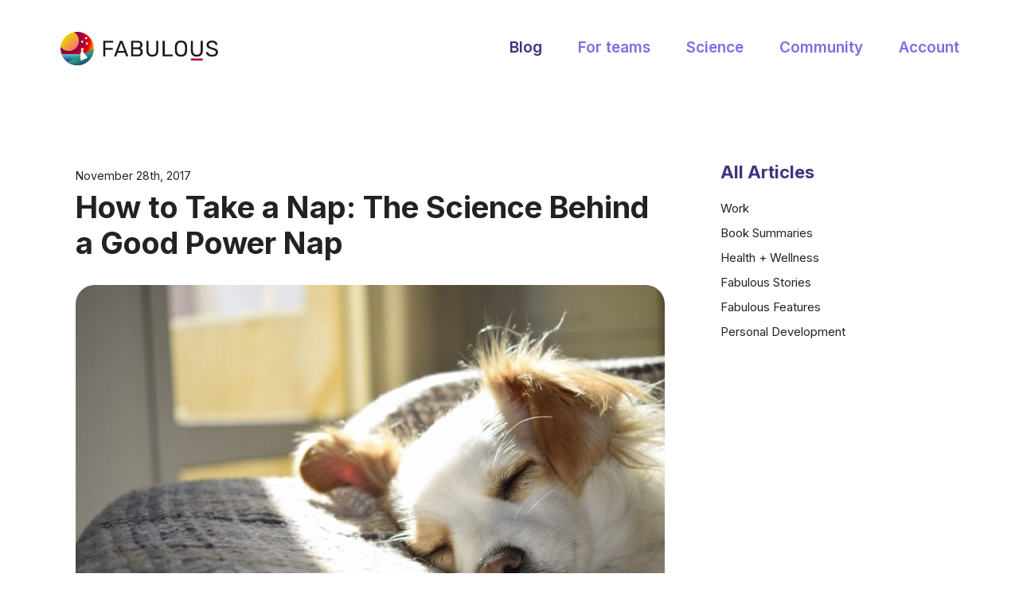

--- FILE ---
content_type: text/html; charset=UTF-8
request_url: https://blog.thefabulous.co/the-power-of-napping/
body_size: 22792
content:
<!doctype html>
<html lang="en-US" class="no-featured-area is-body-full-width is-single-post-title-default is-post-title-align-center is-post-media-fixed is-blog-text-align-center is-meta-with-none is-menu-fixed-width is-menu-static is-sidebar-right is-sidebar-sticky is-sidebar-align-left is-widget-title-align-left is-widget-minimal is-trending-posts-default is-footer-subscribe-light is-footer-widgets-align-left is-footer-full-width is-menu-bottom is-menu-bar is-header-light is-header-fixed-width is-header-parallax-no is-menu-align-center is-menu-light is-submenu-light is-submenu-align-center is-menu-none-uppercase is-featured-area-fixed is-slider-buttons-stick-to-edges is-slider-buttons-sharp-edges is-slider-buttons-dark is-slider-title-default is-slider-parallax-no is-slider-title-none-uppercase is-slider-more-link-show is-slider-more-link-button-style is-slider-text-align-center is-slider-v-align-center is-slider-h-align-center is-link-box-title-default is-link-box-title-transform-none is-link-box-text-align-center is-link-box-v-align-center is-link-box-parallax-no is-intro-align-center is-intro-text-dark is-intro-parallax-no is-more-link-button-style is-about-author-minimal is-related-posts-parallax-no is-related-posts-fixed is-share-links-minimal is-tagcloud-minimal is-nav-single-rounded is-nav-single-no-animated is-comments-minimal is-comments-image-square is-comment-form-minimal" data-title-ratio="0.5" data-link-box-title-ratio="0.5">
<head><script>(function(w,i,g){w[g]=w[g]||[];if(typeof w[g].push=='function')w[g].push(i)})
(window,'GTM-WSDSKD2','google_tags_first_party');</script><script>(function(w,d,s,l){w[l]=w[l]||[];(function(){w[l].push(arguments);})('set', 'developer_id.dYzg1YT', true);
		w[l].push({'gtm.start':new Date().getTime(),event:'gtm.js'});var f=d.getElementsByTagName(s)[0],
		j=d.createElement(s);j.async=true;j.src='/7efs/';
		f.parentNode.insertBefore(j,f);
		})(window,document,'script','dataLayer');</script>
	<meta charset="UTF-8">
					<meta name="viewport" content="width=device-width, initial-scale=1">
				<link rel="profile" href="http://gmpg.org/xfn/11">
			<style type="text/css">
					.heateor_sss_button_instagram span.heateor_sss_svg,a.heateor_sss_instagram span.heateor_sss_svg{background:radial-gradient(circle at 30% 107%,#fdf497 0,#fdf497 5%,#fd5949 45%,#d6249f 60%,#285aeb 90%)}
											.heateor_sss_horizontal_sharing .heateor_sss_svg,.heateor_sss_standard_follow_icons_container .heateor_sss_svg{
							color: #fff;
						border-width: 0px;
			border-style: solid;
			border-color: transparent;
		}
					.heateor_sss_horizontal_sharing .heateorSssTCBackground{
				color:#666;
			}
					.heateor_sss_horizontal_sharing span.heateor_sss_svg:hover,.heateor_sss_standard_follow_icons_container span.heateor_sss_svg:hover{
						border-color: transparent;
		}
		.heateor_sss_vertical_sharing span.heateor_sss_svg,.heateor_sss_floating_follow_icons_container span.heateor_sss_svg{
							color: #fff;
						border-width: 0px;
			border-style: solid;
			border-color: transparent;
		}
				.heateor_sss_vertical_sharing .heateorSssTCBackground{
			color:#666;
		}
						.heateor_sss_vertical_sharing span.heateor_sss_svg:hover,.heateor_sss_floating_follow_icons_container span.heateor_sss_svg:hover{
						border-color: transparent;
		}
		.heateorSssPullOut {
   
    display: none;
}

div#main{
    z-index: 5000 !important;
}div.heateor_sss_sharing_title{text-align:center}div.heateor_sss_sharing_ul{width:100%;text-align:center;}div.heateor_sss_horizontal_sharing div.heateor_sss_sharing_ul a{float:none!important;display:inline-block;}		</style>
		<meta name='robots' content='index, follow, max-image-preview:large, max-snippet:-1, max-video-preview:-1' />

	<!-- This site is optimized with the Yoast SEO plugin v22.9 - https://yoast.com/wordpress/plugins/seo/ -->
	<title>How to Take a Nap - The Science Behind a Good Power Nap</title>
	<meta name="description" content="Did you ever think you&#039;d read a story telling you how to take a nap? Believe it or not, most people aren&#039;t doing it well, and naps are one of the best tools when it comes to being ultra-productive." />
	<link rel="canonical" href="https://blog.thefabulous.co/the-power-of-napping/" />
	<meta property="og:locale" content="en_US" />
	<meta property="og:type" content="article" />
	<meta property="og:title" content="How to Take a Nap - The Science Behind a Good Power Nap" />
	<meta property="og:description" content="Did you ever think you&#039;d read a story telling you how to take a nap? Believe it or not, most people aren&#039;t doing it well, and naps are one of the best tools when it comes to being ultra-productive." />
	<meta property="og:url" content="https://blog.thefabulous.co/the-power-of-napping/" />
	<meta property="og:site_name" content="Fabulous Magazine" />
	<meta property="article:publisher" content="https://www.facebook.com/thefabulous.co/" />
	<meta property="article:published_time" content="2017-11-28T13:00:27+00:00" />
	<meta property="article:modified_time" content="2018-11-30T17:19:46+00:00" />
	<meta property="og:image" content="https://blog.thefabulous.co/wp-content/uploads/2017/11/adorable-animal-breed-731022.jpg" />
	<meta property="og:image:width" content="2048" />
	<meta property="og:image:height" content="1365" />
	<meta property="og:image:type" content="image/jpeg" />
	<meta name="author" content="Amine L" />
	<meta name="twitter:card" content="summary_large_image" />
	<meta name="twitter:creator" content="@GetTheFabulous" />
	<meta name="twitter:site" content="@GetTheFabulous" />
	<meta name="twitter:label1" content="Written by" />
	<meta name="twitter:data1" content="Amine L" />
	<meta name="twitter:label2" content="Est. reading time" />
	<meta name="twitter:data2" content="2 minutes" />
	<script type="application/ld+json" class="yoast-schema-graph">{"@context":"https://schema.org","@graph":[{"@type":"WebPage","@id":"https://blog.thefabulous.co/the-power-of-napping/","url":"https://blog.thefabulous.co/the-power-of-napping/","name":"How to Take a Nap - The Science Behind a Good Power Nap","isPartOf":{"@id":"https://blog.thefabulous.co/#website"},"primaryImageOfPage":{"@id":"https://blog.thefabulous.co/the-power-of-napping/#primaryimage"},"image":{"@id":"https://blog.thefabulous.co/the-power-of-napping/#primaryimage"},"thumbnailUrl":"https://blog.thefabulous.co/wp-content/uploads/2017/11/adorable-animal-breed-731022.jpg","datePublished":"2017-11-28T13:00:27+00:00","dateModified":"2018-11-30T17:19:46+00:00","author":{"@id":"https://blog.thefabulous.co/#/schema/person/17b984a3546c942b831dd03638095b42"},"description":"Did you ever think you'd read a story telling you how to take a nap? Believe it or not, most people aren't doing it well, and naps are one of the best tools when it comes to being ultra-productive.","breadcrumb":{"@id":"https://blog.thefabulous.co/the-power-of-napping/#breadcrumb"},"inLanguage":"en-US","potentialAction":[{"@type":"ReadAction","target":["https://blog.thefabulous.co/the-power-of-napping/"]}]},{"@type":"ImageObject","inLanguage":"en-US","@id":"https://blog.thefabulous.co/the-power-of-napping/#primaryimage","url":"https://blog.thefabulous.co/wp-content/uploads/2017/11/adorable-animal-breed-731022.jpg","contentUrl":"https://blog.thefabulous.co/wp-content/uploads/2017/11/adorable-animal-breed-731022.jpg","width":2048,"height":1365,"caption":"Nothing beats deep sleep, but a nap can be a useful short-term solution for exhaustion."},{"@type":"BreadcrumbList","@id":"https://blog.thefabulous.co/the-power-of-napping/#breadcrumb","itemListElement":[{"@type":"ListItem","position":1,"name":"Home","item":"https://blog.thefabulous.co/"},{"@type":"ListItem","position":2,"name":"How to Take a Nap: The Science Behind a Good Power Nap"}]},{"@type":"WebSite","@id":"https://blog.thefabulous.co/#website","url":"https://blog.thefabulous.co/","name":"Fabulous Magazine","description":"","potentialAction":[{"@type":"SearchAction","target":{"@type":"EntryPoint","urlTemplate":"https://blog.thefabulous.co/?s={search_term_string}"},"query-input":"required name=search_term_string"}],"inLanguage":"en-US"},{"@type":"Person","@id":"https://blog.thefabulous.co/#/schema/person/17b984a3546c942b831dd03638095b42","name":"Amine L"}]}</script>
	<!-- / Yoast SEO plugin. -->


<link rel='dns-prefetch' href='//www.googletagmanager.com' />
<link rel="alternate" type="application/rss+xml" title="Fabulous Magazine &raquo; Feed" href="https://blog.thefabulous.co/feed/" />
<script type="text/javascript">
/* <![CDATA[ */
window._wpemojiSettings = {"baseUrl":"https:\/\/s.w.org\/images\/core\/emoji\/15.0.3\/72x72\/","ext":".png","svgUrl":"https:\/\/s.w.org\/images\/core\/emoji\/15.0.3\/svg\/","svgExt":".svg","source":{"concatemoji":"https:\/\/blog.thefabulous.co\/wp-includes\/js\/wp-emoji-release.min.js?ver=6.5.7"}};
/*! This file is auto-generated */
!function(i,n){var o,s,e;function c(e){try{var t={supportTests:e,timestamp:(new Date).valueOf()};sessionStorage.setItem(o,JSON.stringify(t))}catch(e){}}function p(e,t,n){e.clearRect(0,0,e.canvas.width,e.canvas.height),e.fillText(t,0,0);var t=new Uint32Array(e.getImageData(0,0,e.canvas.width,e.canvas.height).data),r=(e.clearRect(0,0,e.canvas.width,e.canvas.height),e.fillText(n,0,0),new Uint32Array(e.getImageData(0,0,e.canvas.width,e.canvas.height).data));return t.every(function(e,t){return e===r[t]})}function u(e,t,n){switch(t){case"flag":return n(e,"\ud83c\udff3\ufe0f\u200d\u26a7\ufe0f","\ud83c\udff3\ufe0f\u200b\u26a7\ufe0f")?!1:!n(e,"\ud83c\uddfa\ud83c\uddf3","\ud83c\uddfa\u200b\ud83c\uddf3")&&!n(e,"\ud83c\udff4\udb40\udc67\udb40\udc62\udb40\udc65\udb40\udc6e\udb40\udc67\udb40\udc7f","\ud83c\udff4\u200b\udb40\udc67\u200b\udb40\udc62\u200b\udb40\udc65\u200b\udb40\udc6e\u200b\udb40\udc67\u200b\udb40\udc7f");case"emoji":return!n(e,"\ud83d\udc26\u200d\u2b1b","\ud83d\udc26\u200b\u2b1b")}return!1}function f(e,t,n){var r="undefined"!=typeof WorkerGlobalScope&&self instanceof WorkerGlobalScope?new OffscreenCanvas(300,150):i.createElement("canvas"),a=r.getContext("2d",{willReadFrequently:!0}),o=(a.textBaseline="top",a.font="600 32px Arial",{});return e.forEach(function(e){o[e]=t(a,e,n)}),o}function t(e){var t=i.createElement("script");t.src=e,t.defer=!0,i.head.appendChild(t)}"undefined"!=typeof Promise&&(o="wpEmojiSettingsSupports",s=["flag","emoji"],n.supports={everything:!0,everythingExceptFlag:!0},e=new Promise(function(e){i.addEventListener("DOMContentLoaded",e,{once:!0})}),new Promise(function(t){var n=function(){try{var e=JSON.parse(sessionStorage.getItem(o));if("object"==typeof e&&"number"==typeof e.timestamp&&(new Date).valueOf()<e.timestamp+604800&&"object"==typeof e.supportTests)return e.supportTests}catch(e){}return null}();if(!n){if("undefined"!=typeof Worker&&"undefined"!=typeof OffscreenCanvas&&"undefined"!=typeof URL&&URL.createObjectURL&&"undefined"!=typeof Blob)try{var e="postMessage("+f.toString()+"("+[JSON.stringify(s),u.toString(),p.toString()].join(",")+"));",r=new Blob([e],{type:"text/javascript"}),a=new Worker(URL.createObjectURL(r),{name:"wpTestEmojiSupports"});return void(a.onmessage=function(e){c(n=e.data),a.terminate(),t(n)})}catch(e){}c(n=f(s,u,p))}t(n)}).then(function(e){for(var t in e)n.supports[t]=e[t],n.supports.everything=n.supports.everything&&n.supports[t],"flag"!==t&&(n.supports.everythingExceptFlag=n.supports.everythingExceptFlag&&n.supports[t]);n.supports.everythingExceptFlag=n.supports.everythingExceptFlag&&!n.supports.flag,n.DOMReady=!1,n.readyCallback=function(){n.DOMReady=!0}}).then(function(){return e}).then(function(){var e;n.supports.everything||(n.readyCallback(),(e=n.source||{}).concatemoji?t(e.concatemoji):e.wpemoji&&e.twemoji&&(t(e.twemoji),t(e.wpemoji)))}))}((window,document),window._wpemojiSettings);
/* ]]> */
</script>
<style id='wp-emoji-styles-inline-css' type='text/css'>

	img.wp-smiley, img.emoji {
		display: inline !important;
		border: none !important;
		box-shadow: none !important;
		height: 1em !important;
		width: 1em !important;
		margin: 0 0.07em !important;
		vertical-align: -0.1em !important;
		background: none !important;
		padding: 0 !important;
	}
</style>
<link rel='stylesheet' id='wp-block-library-css' href='https://blog.thefabulous.co/wp-includes/css/dist/block-library/style.min.css?ver=1.1' type='text/css' media='all' />
<style id='classic-theme-styles-inline-css' type='text/css'>
/*! This file is auto-generated */
.wp-block-button__link{color:#fff;background-color:#32373c;border-radius:9999px;box-shadow:none;text-decoration:none;padding:calc(.667em + 2px) calc(1.333em + 2px);font-size:1.125em}.wp-block-file__button{background:#32373c;color:#fff;text-decoration:none}
</style>
<style id='global-styles-inline-css' type='text/css'>
body{--wp--preset--color--black: #000000;--wp--preset--color--cyan-bluish-gray: #abb8c3;--wp--preset--color--white: #ffffff;--wp--preset--color--pale-pink: #f78da7;--wp--preset--color--vivid-red: #cf2e2e;--wp--preset--color--luminous-vivid-orange: #ff6900;--wp--preset--color--luminous-vivid-amber: #fcb900;--wp--preset--color--light-green-cyan: #7bdcb5;--wp--preset--color--vivid-green-cyan: #00d084;--wp--preset--color--pale-cyan-blue: #8ed1fc;--wp--preset--color--vivid-cyan-blue: #0693e3;--wp--preset--color--vivid-purple: #9b51e0;--wp--preset--gradient--vivid-cyan-blue-to-vivid-purple: linear-gradient(135deg,rgba(6,147,227,1) 0%,rgb(155,81,224) 100%);--wp--preset--gradient--light-green-cyan-to-vivid-green-cyan: linear-gradient(135deg,rgb(122,220,180) 0%,rgb(0,208,130) 100%);--wp--preset--gradient--luminous-vivid-amber-to-luminous-vivid-orange: linear-gradient(135deg,rgba(252,185,0,1) 0%,rgba(255,105,0,1) 100%);--wp--preset--gradient--luminous-vivid-orange-to-vivid-red: linear-gradient(135deg,rgba(255,105,0,1) 0%,rgb(207,46,46) 100%);--wp--preset--gradient--very-light-gray-to-cyan-bluish-gray: linear-gradient(135deg,rgb(238,238,238) 0%,rgb(169,184,195) 100%);--wp--preset--gradient--cool-to-warm-spectrum: linear-gradient(135deg,rgb(74,234,220) 0%,rgb(151,120,209) 20%,rgb(207,42,186) 40%,rgb(238,44,130) 60%,rgb(251,105,98) 80%,rgb(254,248,76) 100%);--wp--preset--gradient--blush-light-purple: linear-gradient(135deg,rgb(255,206,236) 0%,rgb(152,150,240) 100%);--wp--preset--gradient--blush-bordeaux: linear-gradient(135deg,rgb(254,205,165) 0%,rgb(254,45,45) 50%,rgb(107,0,62) 100%);--wp--preset--gradient--luminous-dusk: linear-gradient(135deg,rgb(255,203,112) 0%,rgb(199,81,192) 50%,rgb(65,88,208) 100%);--wp--preset--gradient--pale-ocean: linear-gradient(135deg,rgb(255,245,203) 0%,rgb(182,227,212) 50%,rgb(51,167,181) 100%);--wp--preset--gradient--electric-grass: linear-gradient(135deg,rgb(202,248,128) 0%,rgb(113,206,126) 100%);--wp--preset--gradient--midnight: linear-gradient(135deg,rgb(2,3,129) 0%,rgb(40,116,252) 100%);--wp--preset--font-size--small: 13px;--wp--preset--font-size--medium: 20px;--wp--preset--font-size--large: 36px;--wp--preset--font-size--x-large: 42px;--wp--preset--spacing--20: 0.44rem;--wp--preset--spacing--30: 0.67rem;--wp--preset--spacing--40: 1rem;--wp--preset--spacing--50: 1.5rem;--wp--preset--spacing--60: 2.25rem;--wp--preset--spacing--70: 3.38rem;--wp--preset--spacing--80: 5.06rem;--wp--preset--shadow--natural: 6px 6px 9px rgba(0, 0, 0, 0.2);--wp--preset--shadow--deep: 12px 12px 50px rgba(0, 0, 0, 0.4);--wp--preset--shadow--sharp: 6px 6px 0px rgba(0, 0, 0, 0.2);--wp--preset--shadow--outlined: 6px 6px 0px -3px rgba(255, 255, 255, 1), 6px 6px rgba(0, 0, 0, 1);--wp--preset--shadow--crisp: 6px 6px 0px rgba(0, 0, 0, 1);}:where(.is-layout-flex){gap: 0.5em;}:where(.is-layout-grid){gap: 0.5em;}body .is-layout-flex{display: flex;}body .is-layout-flex{flex-wrap: wrap;align-items: center;}body .is-layout-flex > *{margin: 0;}body .is-layout-grid{display: grid;}body .is-layout-grid > *{margin: 0;}:where(.wp-block-columns.is-layout-flex){gap: 2em;}:where(.wp-block-columns.is-layout-grid){gap: 2em;}:where(.wp-block-post-template.is-layout-flex){gap: 1.25em;}:where(.wp-block-post-template.is-layout-grid){gap: 1.25em;}.has-black-color{color: var(--wp--preset--color--black) !important;}.has-cyan-bluish-gray-color{color: var(--wp--preset--color--cyan-bluish-gray) !important;}.has-white-color{color: var(--wp--preset--color--white) !important;}.has-pale-pink-color{color: var(--wp--preset--color--pale-pink) !important;}.has-vivid-red-color{color: var(--wp--preset--color--vivid-red) !important;}.has-luminous-vivid-orange-color{color: var(--wp--preset--color--luminous-vivid-orange) !important;}.has-luminous-vivid-amber-color{color: var(--wp--preset--color--luminous-vivid-amber) !important;}.has-light-green-cyan-color{color: var(--wp--preset--color--light-green-cyan) !important;}.has-vivid-green-cyan-color{color: var(--wp--preset--color--vivid-green-cyan) !important;}.has-pale-cyan-blue-color{color: var(--wp--preset--color--pale-cyan-blue) !important;}.has-vivid-cyan-blue-color{color: var(--wp--preset--color--vivid-cyan-blue) !important;}.has-vivid-purple-color{color: var(--wp--preset--color--vivid-purple) !important;}.has-black-background-color{background-color: var(--wp--preset--color--black) !important;}.has-cyan-bluish-gray-background-color{background-color: var(--wp--preset--color--cyan-bluish-gray) !important;}.has-white-background-color{background-color: var(--wp--preset--color--white) !important;}.has-pale-pink-background-color{background-color: var(--wp--preset--color--pale-pink) !important;}.has-vivid-red-background-color{background-color: var(--wp--preset--color--vivid-red) !important;}.has-luminous-vivid-orange-background-color{background-color: var(--wp--preset--color--luminous-vivid-orange) !important;}.has-luminous-vivid-amber-background-color{background-color: var(--wp--preset--color--luminous-vivid-amber) !important;}.has-light-green-cyan-background-color{background-color: var(--wp--preset--color--light-green-cyan) !important;}.has-vivid-green-cyan-background-color{background-color: var(--wp--preset--color--vivid-green-cyan) !important;}.has-pale-cyan-blue-background-color{background-color: var(--wp--preset--color--pale-cyan-blue) !important;}.has-vivid-cyan-blue-background-color{background-color: var(--wp--preset--color--vivid-cyan-blue) !important;}.has-vivid-purple-background-color{background-color: var(--wp--preset--color--vivid-purple) !important;}.has-black-border-color{border-color: var(--wp--preset--color--black) !important;}.has-cyan-bluish-gray-border-color{border-color: var(--wp--preset--color--cyan-bluish-gray) !important;}.has-white-border-color{border-color: var(--wp--preset--color--white) !important;}.has-pale-pink-border-color{border-color: var(--wp--preset--color--pale-pink) !important;}.has-vivid-red-border-color{border-color: var(--wp--preset--color--vivid-red) !important;}.has-luminous-vivid-orange-border-color{border-color: var(--wp--preset--color--luminous-vivid-orange) !important;}.has-luminous-vivid-amber-border-color{border-color: var(--wp--preset--color--luminous-vivid-amber) !important;}.has-light-green-cyan-border-color{border-color: var(--wp--preset--color--light-green-cyan) !important;}.has-vivid-green-cyan-border-color{border-color: var(--wp--preset--color--vivid-green-cyan) !important;}.has-pale-cyan-blue-border-color{border-color: var(--wp--preset--color--pale-cyan-blue) !important;}.has-vivid-cyan-blue-border-color{border-color: var(--wp--preset--color--vivid-cyan-blue) !important;}.has-vivid-purple-border-color{border-color: var(--wp--preset--color--vivid-purple) !important;}.has-vivid-cyan-blue-to-vivid-purple-gradient-background{background: var(--wp--preset--gradient--vivid-cyan-blue-to-vivid-purple) !important;}.has-light-green-cyan-to-vivid-green-cyan-gradient-background{background: var(--wp--preset--gradient--light-green-cyan-to-vivid-green-cyan) !important;}.has-luminous-vivid-amber-to-luminous-vivid-orange-gradient-background{background: var(--wp--preset--gradient--luminous-vivid-amber-to-luminous-vivid-orange) !important;}.has-luminous-vivid-orange-to-vivid-red-gradient-background{background: var(--wp--preset--gradient--luminous-vivid-orange-to-vivid-red) !important;}.has-very-light-gray-to-cyan-bluish-gray-gradient-background{background: var(--wp--preset--gradient--very-light-gray-to-cyan-bluish-gray) !important;}.has-cool-to-warm-spectrum-gradient-background{background: var(--wp--preset--gradient--cool-to-warm-spectrum) !important;}.has-blush-light-purple-gradient-background{background: var(--wp--preset--gradient--blush-light-purple) !important;}.has-blush-bordeaux-gradient-background{background: var(--wp--preset--gradient--blush-bordeaux) !important;}.has-luminous-dusk-gradient-background{background: var(--wp--preset--gradient--luminous-dusk) !important;}.has-pale-ocean-gradient-background{background: var(--wp--preset--gradient--pale-ocean) !important;}.has-electric-grass-gradient-background{background: var(--wp--preset--gradient--electric-grass) !important;}.has-midnight-gradient-background{background: var(--wp--preset--gradient--midnight) !important;}.has-small-font-size{font-size: var(--wp--preset--font-size--small) !important;}.has-medium-font-size{font-size: var(--wp--preset--font-size--medium) !important;}.has-large-font-size{font-size: var(--wp--preset--font-size--large) !important;}.has-x-large-font-size{font-size: var(--wp--preset--font-size--x-large) !important;}
.wp-block-navigation a:where(:not(.wp-element-button)){color: inherit;}
:where(.wp-block-post-template.is-layout-flex){gap: 1.25em;}:where(.wp-block-post-template.is-layout-grid){gap: 1.25em;}
:where(.wp-block-columns.is-layout-flex){gap: 2em;}:where(.wp-block-columns.is-layout-grid){gap: 2em;}
.wp-block-pullquote{font-size: 1.5em;line-height: 1.6;}
</style>
<link rel='stylesheet' id='widgetopts-styles-css' href='https://blog.thefabulous.co/wp-content/plugins/widget-options/assets/css/widget-options.css' type='text/css' media='all' />
<link rel='stylesheet' id='parent-style-css' href='https://blog.thefabulous.co/wp-content/themes/theblogger/style.css?ver=1.1' type='text/css' media='all' />
<link rel='stylesheet' id='child-style-css' href='https://blog.thefabulous.co/wp-content/themes/thefabulous/style.css?ver=1.1' type='text/css' media='all' />
<link rel='stylesheet' id='normalize-css' href='https://blog.thefabulous.co/wp-content/themes/theblogger/css/normalize.css?ver=1.1' type='text/css' media='all' />
<link rel='stylesheet' id='bootstrap-css' href='https://blog.thefabulous.co/wp-content/themes/theblogger/css/bootstrap.css?ver=1.1' type='text/css' media='all' />
<link rel='stylesheet' id='fluidbox-css' href='https://blog.thefabulous.co/wp-content/themes/theblogger/js/fluidbox/fluidbox.css?ver=1.1' type='text/css' media='all' />
<link rel='stylesheet' id='fontello-css' href='https://blog.thefabulous.co/wp-content/themes/theblogger/css/fonts/fontello/css/fontello.css?ver=1.1' type='text/css' media='all' />
<link rel='stylesheet' id='magnific-popup-css' href='https://blog.thefabulous.co/wp-content/themes/theblogger/js/jquery.magnific-popup/magnific-popup.css?ver=1.1' type='text/css' media='all' />
<link rel='stylesheet' id='owl-carousel-css' href='https://blog.thefabulous.co/wp-content/themes/theblogger/js/owl-carousel/owl.carousel.css?ver=1.1' type='text/css' media='all' />
<link rel='stylesheet' id='theblogger-main-css' href='https://blog.thefabulous.co/wp-content/themes/theblogger/css/main.css?ver=1.1' type='text/css' media='all' />
<link rel='stylesheet' id='theblogger-768-css' href='https://blog.thefabulous.co/wp-content/themes/theblogger/css/768.css?ver=1.1' type='text/css' media='all' />
<link rel='stylesheet' id='theblogger-992-css' href='https://blog.thefabulous.co/wp-content/themes/theblogger/css/992.css?ver=1.1' type='text/css' media='all' />
<link rel='stylesheet' id='theblogger-style-css' href='https://blog.thefabulous.co/wp-content/themes/thefabulous/style.css?ver=1.1' type='text/css' media='all' />
<style id='theblogger-style-inline-css' type='text/css'>
@media screen and (min-width: 992px) { .site-header .site-title { font-size: 0px; } }

@media screen and (min-width: 992px) { html { font-size: 19px; } }

@media screen and (min-width: 992px) { .nav-menu > ul { font-size: 14px; } }

@media screen and (min-width: 992px) { .blog-stream .entry-content { font-size: 19px; } }

@media screen and (min-width: 992px) { .sidebar { font-size: 15px; } }

.widget-title { font-size: 24px; }

.widget-title { font-weight: 600; }

@media screen and (min-width: 992px) { .nav-menu > ul { font-weight: 400; } }

@media screen and (min-width: 992px) { .nav-menu > ul { letter-spacing: 3px; } }

.widget-title { letter-spacing: 0px; }

@media screen and (min-width: 992px) { html { line-height: 1.9; } }

.layout-medium, .is-header-row .header-wrap-inner, .is-header-small .header-wrap-inner, .is-menu-bar.is-menu-fixed-bg .menu-wrap, .is-header-fixed-width .header-wrap, .is-header-fixed-width.is-menu-bar .site-navigation, .is-body-boxed .site, .is-body-boxed .header-wrap, .is-body-boxed.is-menu-bar .site-navigation, .is-body-boxed:not(.is-menu-bar) .site-header, .is-middle-boxed .site-main, .intro-content, .is-footer-boxed .site-footer, .is-content-boxed .site-main .layout-fixed { max-width: 1170px; }

.layout-fixed, .blog-list, .blog-regular, .is-content-boxed .single .site-content, .is-content-boxed .page .site-content { max-width: 820px; }

a { color: #bc0032; }

a:hover { color: #bc647b; }

.header-wrap:before { opacity: 0.1; }

.nav-menu ul a:hover { color: #e91e63; }

@import url('https://fonts.googleapis.com/css2?family=Inter:wght@400;700;800;900&display=swap');
body,html,p,span,h1,h2,h3,h4,h5,h6,h1, .entry-title, .footer-subscribe h3, .widget_categories ul li, .widget_recent_entries ul li a, .widget_pages ul li, .widget_nav_menu ul li, .widget_archive ul li, .widget_most_recommended_posts ul li a, .widget_calendar table caption, .tptn_title, .nav-single a, .widget_recent_comments ul li, .widget_product_categories ul li, .widget_meta ul li, .widget_rss ul a.rsswidget{font-family: 'Inter', sans-serif;/* font-weight: 400; */}
 h2, h3, h4, h5, h6 {
    font-weight: 800;
}
  .featured-editorial
{   display: none;
}
.entry-title{text-align:left !important; font-size:2em}
    .site-navigation
{display: none;}
  

@media screen and (max-width: 767px) {
.entry-meta
{   display: none;}



.entry-header
{
padding: 10% 0;
}



.footer-widgets.widget-area
{   display: none;}
.post-tags
{   display: none;}

.blog-small .entry-title { font-size: 1.5em; font-weight: 700;}

.blog-small .entry-content p {font-size: 19px; line-height: 1.3em;}

.single-post .entry-content p { font-size: 17px; }

.single-post h1.entry-title { font-size: 24px; }

.single-post h3 { font-size: 22px; }

}

.blog-small .entry-title {
    font-size: 1.5em;
}

entry-meta a, .entry-meta time {
    text-transform: uppercase;
    display: none;
    }

.menu-toggle {
    display: none;
}

.wph-modal.inc_opt_slidein {
    z-index: 999999;
}


.entry-meta {
   
    display: none;
}

.blog-stream.first-full .hentry:first-child .entry-header {
    margin-bottom: 0em;
}

.post-thumbnail .entry-title, .related-posts .post-classic .entry-title {
    font-size: 15px;
}

.hustle-modal-image > img:hover {
  cursor: pointer;
}

.wp-caption.featured {
margin-left: auto !important;
margin-right: auto !important;
}

@media screen and (min-width: 768px){
#relatedcs .block {
    padding: 10px;
}
#relatedcs span{padding-left:17px}
}
 @media (max-width: 890px){
#main #content ul, #main #content h1, #main #content h2, #main #content h3, #main #content h4, #main #content h5, #main #content h6 {
    margin-left: 0px; margin-right: 0px;
}
 #main #content h2 {
    margin-left: 0px; margin-right: 0px;
}

}
@media screen and (min-width: 768px){
.entry-header {
    margin-bottom: 2em;
}}
.date-publication {
    font-size: 0.75em;
}


	/*header and footer*/
	         .navbar {
  position: absolute;
  left: 0%;
  top: 0%;
  right: 0%;
  bottom: auto;
  padding-right: 40px;
  padding-left: 40px;
  font-weight: 600;
}

.navlink {
  display: inline-block;
  border-style: none none solid;
  border-width: 1px 1px 2px;
  border-color: #000 #000 transparent;
  color: #fff;
  font-weight: 600;
  text-decoration: none;
}

.navlink:hover {
  border-bottom-width: 1px;
  border-bottom-color: #fff;
}

.navlink.violette {
  color: #7871e4;
}

.navlink.violette:hover {
  border-bottom-color: #7871e4;
}



.navlink.violette.mr40 {
  margin-right: 40px;
}

.navlink.violette.mr40.current {
  color: #3c3680;
}

.mobile-opener {
  display: none;
}

.logo-link {
  width: 200px;
  height: 42px;
  background-image: url('https://www.thefabulous.co/qa/wp-content/themes/qa-theme-2022/theme-images/logotype.svg');
  background-position: 50% 50%;
  background-size: auto;
  background-repeat: no-repeat;
}

.logo-link.v-dark {
  background-image: url('https://www.thefabulous.co/qa/wp-content/themes/qa-theme-2022/theme-images/logo-black-n.svg');
}

.content1170 {
  width: 100%;
  max-width: 1170px;
  margin-right: auto;
  margin-left: auto;
  padding: 0px 40px;
}

.content1170.flex-nav {
  display: -webkit-box;
  display: -webkit-flex;
  display: -ms-flexbox;
  display: flex;
  padding-top: 40px;
  -webkit-box-pack: justify;
  -webkit-justify-content: space-between;
  -ms-flex-pack: justify;
  justify-content: space-between;
  -webkit-box-align: center;
  -webkit-align-items: center;
  -ms-flex-align: center;
  align-items: center;    max-width: 1210px;
}

.mobile-menu {
  display: none;
}

.mobile-menu.version-light {
  display: none;
}

.premium-uni {
  background-color: #fff;
  font-family: Inter, sans-serif;
  color: #3c3680;
  font-size: 18px;
  line-height: 1.2;
  font-weight: 500;
}

.footy-l-2.menu-item a {
  -webkit-transition: all 200ms ease;
  transition: all 200ms ease;
  color: #ffc9aa;
  line-height: 2;
  text-decoration: none;
}

.footy-l-2.menu-item a:hover {
  color: #fff;
}

.footy-l-2.foo-white a{
  color: #fff;
  line-height: 2;
}

.footy-l-2.foo-white.foo-white a:hover {
  color: #ffc9aa;
}

.footy-l-2.foo-white.new:hover {
  color: #ffc9aa;
}


.logo-foot {
  width: 45px;
  float: left;
}

.footer-dark-1073 {
  height: auto;
  padding: 90px 40px;
  background-color: #200f65;
  color: #fff;
}

.footer-dark-1073.v3 {
  padding-top: 60px;
  padding-bottom: 70px; 
	overflow:hidden;
}

.f-logo {
  width: 45px;
}

.fmenu {
  width: 100%;
  max-width: 178px;
  float: right;
  font-size: 15px;
  font-weight: 500;
  text-decoration: none;
}

.fmenu.pink {
  margin-right: 100px;
}

.fmenu.pink.prl100 {
  max-width: 200px;
  margin-right: 0px;
  margin-left: 100px;
  color: #e2bde2;
}

.foot-text-logo-2 {
  float: left;
}

.text-foot-2 {
  width: auto;
  max-width: 315px;
  margin-left: 24px;
  float: left;
  font-size: 18px;
  line-height: 1.3;
}

.follow-us {
  display: -webkit-box;
  display: -webkit-flex;
  display: -ms-flexbox;
  display: flex;
  padding-top: 10px;
  padding-bottom: 12px;
  -webkit-box-align: center;
  -webkit-align-items: center;
  -ms-flex-align: center;
  align-items: center;
  color: #ffc9aa;
}

.footer1073 {
  max-width: 1170px;
  margin-right: auto;
  margin-left: auto;
  padding-right: 0px;
  padding-left: 0px;
}

.footer1073.v3 {
  max-width: 1073px;
}

.image-43 {
  display: block;
  width: 23px;
  margin-left: 12px;
  -webkit-transition: all 200ms ease;
  transition: all 200ms ease;
}

.image-43:hover {
  -webkit-filter: brightness(149%);
  filter: brightness(149%);
}

.spacer {
  height: 500px;
}

.layout-medium {
  display: -webkit-box;
  display: -webkit-flex;
  display: -ms-flexbox;
  display: flex;
  -webkit-justify-content: space-around;
  -ms-flex-pack: distribute;
  justify-content: space-around;
  -webkit-box-align: start;
  -webkit-align-items: flex-start;
  -ms-flex-align: start;
  align-items: flex-start;
  grid-column-gap: 30px;
}
/*
.with-sidebar {
  height: 500px;
  -webkit-box-flex: 1;
  -webkit-flex: 1;
  -ms-flex: 1;
  flex: 1;
  background-image: -webkit-gradient(linear, left top, left bottom, from(#fff), to(#f6f4ff));
  background-image: linear-gradient(180deg, #fff, #f6f4ff);
}*/

.didebar {
  min-height: 100px;
  min-width: 350px;
  -webkit-box-ordinal-group: 0;
  -webkit-order: -1;
  -ms-flex-order: -1;
  order: -1;
}

.footer-illustration {
  display: block;
  min-height: 515px;
  -webkit-box-orient: vertical;
  -webkit-box-direction: normal;
  -webkit-flex-direction: column;
  -ms-flex-direction: column;
  flex-direction: column;
  -webkit-box-pack: end;
  -webkit-justify-content: flex-end;
  -ms-flex-pack: end;
  justify-content: flex-end;
  background-color: #f6f4ff;
height: 515px;
  background-repeat: no-repeat;
	background-image: url(https://www.thefabulous.co/qa/wp-content/uploads/2022/10/bg_export_wide-min.jpg);
    background-position: top center;
    background-size: auto 515px;
}

@media screen and (min-width: 1920px) {
  .navbar {
    z-index: 1000;
  }



  .footer-illustration {
	  background-size: 100% auto;
    background-position: bottom center;
   
  }
}

@media screen and (max-width: 991px) {
	

  .navbar {
    padding-right: 0px;
    padding-left: 0px;
  }

  .mobile-opener {
    display: none;
  }

  .logo-link {
    width: 180px;
    height: 38px;
  }

  .content1170 {
    padding-top: 0px;
    padding-right: 40px;
    padding-left: 40px;
  }

  .content1170.flex-nav {
    padding-top: 36px;
    font-size: 17px;
  }

  .mobile-menu {
    display: none;
  }

  .premium-uni {
    font-size: 17px;
  }

  .footy-l-2 {
    display: block;
    padding-bottom: 10px;
    line-height: 1.2;
  }

  .footy-l-2.pseud {
    height: 18px;
  }

  .footy-l-2.foo-white {
    display: block;
    padding-bottom: 10px;
    line-height: 1.2;
  }

  .logo-foot {
    min-width: 45px;
    -webkit-box-flex: 0;
    -webkit-flex: 0 auto;
    -ms-flex: 0 auto;
    flex: 0 auto;
  }

  .footer-dark-1073 {
    height: auto;
  }

  .footer-dark-1073.v3 {
        padding-bottom: 70px;
    height: auto;
}
 

  .f-logo {
    display: block;
  }

  .fmenu {
    width: auto;
    max-width: none;
    float: left;
  }

  .fmenu.pink {
    margin-right: 0px;
  }

  .fmenu.pink.prl100 {
    width: auto;
    max-width: none;
    margin-right: 0px;
    margin-left: 65px;
    -webkit-box-ordinal-group: 2;
    -webkit-order: 1;
    -ms-flex-order: 1;
    order: 1;
    line-height: 1.2;
  }

  .fmenu.pink.prl100.half {
    margin-left: 0px;
    -webkit-box-flex: 0;
    -webkit-flex: 0 auto;
    -ms-flex: 0 auto;
    flex: 0 auto;
  }

  .fmenu._1stontab {
    margin-left: 65px;
    line-height: 1.2;
  }

  .fmenu._1stontab.half {
    -webkit-box-flex: 0;
    -webkit-flex: 0 auto;
    -ms-flex: 0 auto;
    flex: 0 auto;
  }

  .fmenu._1stontab.half.pr130 {
    padding-right: 0px;
  }

  .fmenu._1stontab.half.pr130.w300 {
    width: 300px;
  }

  .foot-text-logo-2 {
    display: -webkit-box;
    display: -webkit-flex;
    display: -ms-flexbox;
    display: flex;
    overflow: hidden;
    width: 100%;
    max-width: 285px;
  }

  .foot-text-logo-2.v3 {
    max-width: none;
    min-width: 100%;
    margin-bottom: 30px;
    -webkit-box-flex: 1;
    -webkit-flex: 1;
    -ms-flex: 1;
    flex: 1;
  }

  .text-foot-2 {
    max-width: none;
    min-width: 240px;
    margin-right: 0px;
    margin-bottom: 0px;
    padding-right: 0px;
    font-size: 16px;
  }

  .footer1073 {
    display: -webkit-box;
    display: -webkit-flex;
    display: -ms-flexbox;
    display: flex;
    max-width: 100%;
    padding-right: 0px;
    padding-left: 0px;
  }

  .footer1073.v3 {
    -webkit-flex-wrap: wrap;
    -ms-flex-wrap: wrap;
    flex-wrap: wrap;
    -webkit-box-align: start;
    -webkit-align-items: flex-start;
    -ms-flex-align: start;
    align-items: flex-start;
  }

  .premim-menu-footer {
    display: -webkit-box;
    display: -webkit-flex;
    display: -ms-flexbox;
    display: flex;
    overflow: hidden;
    width: 100%;
    float: none;
    -webkit-box-pack: end;
    -webkit-justify-content: flex-end;
    -ms-flex-pack: end;
    justify-content: flex-end;
    -webkit-box-align: start;
    -webkit-align-items: flex-start;
    -ms-flex-align: start;
    align-items: flex-start;
  }

  .premim-menu-footer.v3 {
    max-width: 480px;
    min-width: 100%;
    -webkit-box-pack: start;
    -webkit-justify-content: flex-start;
    -ms-flex-pack: start;
    justify-content: flex-start;
    -webkit-box-flex: 1;
    -webkit-flex: 1;
    -ms-flex: 1;
    flex: 1;
  }

  .layout-medium {
    display: -webkit-box;
    display: -webkit-flex;
    display: -ms-flexbox;
    display: flex;
    -webkit-box-orient: vertical;
    -webkit-box-direction: normal;
    -webkit-flex-direction: column;
    -ms-flex-direction: column;
    flex-direction: column;
    -webkit-box-pack: start;
    -webkit-justify-content: flex-start;
    -ms-flex-pack: start;
    justify-content: flex-start;
    -webkit-box-align: stretch;
    -webkit-align-items: stretch;
    -ms-flex-align: stretch;
    align-items: stretch;
  }

  .with-sidebar {
    -webkit-align-self: stretch;
    -ms-flex-item-align: stretch;
    -ms-grid-row-align: stretch;
    align-self: stretch;
    -webkit-box-ordinal-group: 0;
    -webkit-order: -1;
    -ms-flex-order: -1;
    order: -1;
    
  }

  .didebar {
    height: 200px;
    -webkit-align-self: center;
    -ms-flex-item-align: center;
    -ms-grid-row-align: center;
    align-self: center;
    -webkit-box-ordinal-group: 2;
    -webkit-order: 1;
    -ms-flex-order: 1;
    order: 1;
    -webkit-box-flex: 1;
    -webkit-flex: 1;
    -ms-flex: 1;
    flex: 1;
    background-color: #714747;
  }

  .footer-illustration {
   /* min-height: 430px;
    background-image: url('https://www.thefabulous.co/qa/wp-content/themes/qa-theme-2022/theme-images/bg-footer-tablette-min.jpg');
    background-position: 50% 34%;*/
  }
}

@media screen and (max-width: 767px) {
  .navlink {
    display: none;
  }

  .mobile-opener {
    display: block;
    width: 30px;
    height: 30px;
    padding-right: 0px;
    padding-bottom: 0px;
    background-image: url('https://www.thefabulous.co/qa/wp-content/themes/qa-theme-2022/theme-images/sand-icon.svg');
    background-position: 50% 50%;
    background-size: 30px 30px;
    background-repeat: no-repeat;
    cursor: pointer;
  }

  .mobile-opener.version-dark {
    background-image: url('https://www.thefabulous.co/qa/wp-content/themes/qa-theme-2022/theme-images/open-black.svg');
  }

  .logo-link {
    width: 160px;
    height: 34px;
  }

  .content1170 {
    padding-top: 0px;
    padding-right: 16px;
    padding-left: 16px;
  }

  .content1170.flex-nav {
    padding-top: 24px;
    padding-right: 16px;
    padding-left: 16px;
  }

  .mobile-menu-header {
    display: -webkit-box;
    display: -webkit-flex;
    display: -ms-flexbox;
    display: flex;
    height: 81px;
    padding-right: 16px;
    padding-left: 16px;
    -webkit-box-pack: justify;
    -webkit-justify-content: space-between;
    -ms-flex-pack: justify;
    justify-content: space-between;
    -webkit-box-align: center;
    -webkit-align-items: center;
    -ms-flex-align: center;
    align-items: center;
    border-bottom: 1px solid #7871e4;
  }

  .mobile-menu-header.version-light-line {
    border-bottom-color: #e7dcff;
  }

  .close-mobile-menu {
    cursor: pointer;
  }

  .logo-mob-mrnu {
    position: static;
    top: auto;
    width: 160px;
    max-width: none;
  }

  .mobile-menu {
    position: fixed;
    left: 0%;
    top: 0%;
    right: 0%;
    bottom: 0%;
    z-index: 10000;
    display: none;
    background-color: #1109a0;
    opacity: 0;
    color: #fff;
  }

  .mobile-menu.version-light {
    display: none;
    background-color: #f6f4ff;
    opacity: 0;
  }

  .mob-links-pt25 {
    padding-top: 25px;
  }

  .mob {
    display: block;
    padding-top: 15px;
    padding-bottom: 15px;
    color: #fff;
    font-size: 18px;
    text-align: center;
    text-decoration: none;
  }

  .mob.dark {
    color: #3c3680;
    font-weight: 600;
  }

  .premium-uni {
    font-size: 16px;
    font-weight: 500;
  }

  .footy-l-2.pseud.h20 {
    height: 20px;
  }

  .footy-l-2.foo-white {
    font-size: 14px;
  }

  .logo-foot {
    width: 36px;
    margin-right: auto;
    margin-left: auto;
    float: none;
  }

  .footer-dark-1073 {
    padding-top: 40px;
    padding-bottom: 40px;
  }

  .footer-dark-1073.v3 {
    padding: 32px 16px 50px;
  }

  .f-logo {
    display: block;
    width: 36px;
    margin-right: auto;
    margin-bottom: 24px;
    margin-left: auto;
  }

  .fmenu {
    max-width: none;
    padding-top: 0px;
    float: none;
    text-align: center;
  }

  .fmenu.pink {
    padding-top: 24px;
    font-size: 14px;
  }

  .fmenu.pink.prl100 {
    margin-left: 0px;
  }

  .fmenu.pink.prl100.half {
    padding-top: 14px;
  }

  .fmenu._1stontab {
    margin-left: 0px;
    font-size: 14px;
  }

  .fmenu._1stontab.half.pr130 {
    padding-right: 0px;
  }

  .fmenu._1stontab.half.pr130.w300 {
    width: auto;
  }

  .foot-text-logo-2 {
    display: block;
    width: 100%;
    max-width: none;
    float: none;
  }

  .foot-text-logo-2.v3 {
    margin-bottom: 0px;
  }

  .text-foot-2 {
    max-width: none;
    min-width: 0px;
    margin-right: 15px;
    margin-bottom: 24px;
    margin-left: 15px;
    padding-right: 0px;
    float: none;
    font-size: 14px;
    line-height: 1.3;
    text-align: center;
  }

  .follow-us {
    padding-top: 0px;
    padding-bottom: 0px;
    -webkit-box-orient: vertical;
    -webkit-box-direction: normal;
    -webkit-flex-direction: column;
    -ms-flex-direction: column;
    flex-direction: column;
  }

  .footer1073 {
    padding-right: 0px;
    padding-left: 0px;
    -webkit-box-orient: vertical;
    -webkit-box-direction: normal;
    -webkit-flex-direction: column;
    -ms-flex-direction: column;
    flex-direction: column;
  }

  .premim-menu-footer {
    display: -webkit-box;
    display: -webkit-flex;
    display: -ms-flexbox;
    display: flex;
    overflow: hidden;
    width: auto;
    margin-right: auto;
    margin-left: auto;
    padding-top: 0px;
    float: none;
    clear: both;
    -webkit-box-orient: vertical;
    -webkit-box-direction: normal;
    -webkit-flex-direction: column;
    -ms-flex-direction: column;
    flex-direction: column;
    -webkit-box-align: center;
    -webkit-align-items: center;
    -ms-flex-align: center;
    align-items: center;
  }

  .image-43 {
    margin-top: 12px;
    margin-right: auto;
    margin-left: auto;
  }

  .footer-illustration {
    min-height:10px;
    background-position: 50% 32%;padding-bottom: 512px;
  }
}

@media screen and (max-width: 479px) {
	
	
	.home.blog .hentry, .blog-stream.blog-list.blog-small .hentry-middle {
   
    margin-bottom: 10px !important;
}
  .mobile-menu-header {
    height: 83px;
  }

  .mobile-menu {
    display: none;
    opacity: 0;
  }

  .logo-foot {
    width: 36px;
    margin-right: auto;
    margin-left: auto;
    float: none;
  }

  .footer-dark-1073 {
    padding: 35px 15px 40px;
  }

  .f-logo {
    display: block;
  }

  .fmenu {
    max-width: 100%;
    float: none;
  }

  .text-foot-2 {
    max-width: 100%;
    margin-right: 0px;
    margin-left: 0px;
    padding-top: 0px;
    padding-right: 20px;
    padding-left: 20px;
    float: none;
    font-size: 14px;
    line-height: 1.3;
    text-align: center;
  }

  .footer1073 {
    padding-right: 0px;
    padding-left: 0px;
  }

  .premim-menu-footer {
    margin-right: 0px;
    margin-left: 0px;
    -webkit-box-pack: start;
    -webkit-justify-content: flex-start;
    -ms-flex-pack: start;
    justify-content: flex-start;
    text-align: center;
  }

  .footer-illustration {
    background-position: 50% 100%;
    background-size: cover;
  }
}


.premim-menu-footer.v3.w-clearfix ul, .premim-menu-footer.v3.w-clearfix li {margin: 0;padding: 0;font-size: 15px;}

@media screen and (min-width: 992px){
#menu-footer-right{
float:right
    
}
    


div#menu-footer-left {
    float: right;
}

}

@media screen and (max-width: 479px) {
  .mobile-menu-header {
    height: 83px;
  }

  .mobile-menu {
    display: none;
    opacity: 0;
  }
}

.navbarFx.scroll {
  position: fixed;
  background: #fff;
  box-shadow: 0 0 12px rgb(67 57 135 / 20%);
  width: 100%;
  z-index: 9999;
}
.navbarFx.scroll .navlink {
  color: #3c3680;
}
.navbarFx.scroll .navlink:hover {
  color: #3c3680;
}
.navbarFx.scroll .navlink:hover {
  color: #3c3680;
  border-bottom: solid 1px #3c3680;
}
.navbarFx.scroll .content1170.flex-nav {
  padding-top: 16px;
  padding-bottom: 16px;
}
.navbarFx.scroll .logo-link {
  background-image: url('https://www.thefabulous.co/qa/wp-content/themes/qa-theme-2022/theme-assets/logo-black-n.svg');
}
.navbarFx.scroll .mobile-opener {
  background-image: url('https://www.thefabulous.co/qa/wp-content/themes/qa-theme-2022/theme-assets/open-black.svg');
}
@media screen and (max-width: 991px){
  .navbarFx.scroll .content1170.flex-nav {
  padding-top: 24px;
  padding-bottom: 24px;
}
}

/*content margin top*/
@media (max-width: 9999px) and (min-width: 769px) {
.single-post .site-main, .archive .site-main {
    padding-top:120px!important;
}}

@media (max-width:991px) and (min-width: 414px) {
.home div#main , .single-post .site-main{
    padding-top: 60px!important;
}}

@media (max-width:413px) {
.home div#main, .single-post .site-main, .archive .site-main, .archive .site-main {
    padding-top: 40px!important;
}}

@media screen and (max-width: 768px){
.blog-regular .entry-title {
    font-size: 30px;
    line-height: 1.2;
}
.blog-regular, .layout-medium {
    padding: 0  40px!important;
}
.blog-stream.blog-regular {
    padding: 0 !important;
}
.home div#main, .home div#main, .category div#main {
    padding-top: 60px!important;
}}

@media screen and (max-width: 414px){
.blog-regular  {
    padding: 0  0px!important;
}
.layout-medium {
    padding: 0  16px!important;
}
.home div#main, .category div#main {
    padding-top: 40px!important;
}
.related-posts .blocks{
    padding: 0 0 !important;
    
}}

/*removing extra padding by width 100% instead of 88% */
.layout-full, .layout-fixed, .layout-medium, .header-wrap-inner, .is-header-fixed-width .header-wrap, .is-header-full-with-margins .header-wrap, .is-menu-bar.is-menu-fixed-bg .menu-wrap, .is-header-full-with-margins.is-menu-bottom .site-navigation.clone, .is-body-boxed .site, .is-body-boxed .header-wrap, .is-middle-boxed .site-main, .is-footer-boxed .site-footer, .is-content-boxed .site-content {
    width: 100%;
}

/* f.image*/
.featured-image img {
    border-radius: 24px;
}

@media screen and (max-width: 414px){.featured-image img {
    border-radius: 16px;
}}
</style>
<link rel='stylesheet' id='heateor_sss_frontend_css-css' href='https://blog.thefabulous.co/wp-content/plugins/sassy-social-share/public/css/sassy-social-share-public.css?ver=1.1' type='text/css' media='all' />
<!--n2css--><script type="text/javascript" src="https://blog.thefabulous.co/wp-content/plugins/svg-support/vendor/DOMPurify/DOMPurify.min.js?ver=1.0.1" id="bodhi-dompurify-library-js"></script>
<script type="text/javascript" src="https://blog.thefabulous.co/wp-includes/js/jquery/jquery.min.js?ver=3.7.1" id="jquery-core-js"></script>
<script type="text/javascript" src="https://blog.thefabulous.co/wp-includes/js/jquery/jquery-migrate.min.js?ver=3.4.1" id="jquery-migrate-js"></script>
<script type="text/javascript" src="https://blog.thefabulous.co/wp-content/plugins/svg-support/js/min/svgs-inline-min.js?ver=1.0.1" id="bodhi_svg_inline-js"></script>
<script type="text/javascript" id="bodhi_svg_inline-js-after">
/* <![CDATA[ */
cssTarget="img.style-svg";ForceInlineSVGActive="false";frontSanitizationEnabled="on";
/* ]]> */
</script>

<!-- Google tag (gtag.js) snippet added by Site Kit -->

<!-- Google Analytics snippet added by Site Kit -->
<script type="text/javascript" src="https://www.googletagmanager.com/gtag/js?id=GT-KTR3C4G" id="google_gtagjs-js" async></script>
<script type="text/javascript" id="google_gtagjs-js-after">
/* <![CDATA[ */
window.dataLayer = window.dataLayer || [];function gtag(){dataLayer.push(arguments);}
gtag("set","linker",{"domains":["blog.thefabulous.co"]});
gtag("js", new Date());
gtag("set", "developer_id.dZTNiMT", true);
gtag("config", "GT-KTR3C4G");
/* ]]> */
</script>

<!-- End Google tag (gtag.js) snippet added by Site Kit -->
<link rel="https://api.w.org/" href="https://blog.thefabulous.co/wp-json/" /><link rel="alternate" type="application/json" href="https://blog.thefabulous.co/wp-json/wp/v2/posts/1294" /><link rel="EditURI" type="application/rsd+xml" title="RSD" href="https://blog.thefabulous.co/xmlrpc.php?rsd" />
<meta name="generator" content="WordPress 6.5.7" />
<link rel='shortlink' href='https://blog.thefabulous.co/?p=1294' />
<link rel="alternate" type="application/json+oembed" href="https://blog.thefabulous.co/wp-json/oembed/1.0/embed?url=https%3A%2F%2Fblog.thefabulous.co%2Fthe-power-of-napping%2F" />
<link rel="alternate" type="text/xml+oembed" href="https://blog.thefabulous.co/wp-json/oembed/1.0/embed?url=https%3A%2F%2Fblog.thefabulous.co%2Fthe-power-of-napping%2F&#038;format=xml" />
<meta name="generator" content="Site Kit by Google 1.129.1" /><style type="text/css" media="screen">.menu-item.hide_this_item{ display:none !important; }</style><style>#mc_embed_signup{background:transparent!important}#mc_embed_signup .button{font-size:14px!important;border:none!important;;-webkit-border-radius:3px!important;;-moz-border-radius:4px!important;;border-radius:99px!important;;letter-spacing:.03em!important;;color:#fff!important;;background-color:#e91e63!important;box-sizing:border-box;height:44px!important;;line-height:44px!important;;padding:0 18px!important;;display:block!important;;margin:0!important;;transition:all 0.23s ease-in-out 0s!important;;width:236px!important;;margin-top:15px!important;;font-weight:500!important;}#mc_embed_signup .button:hover{background-color:#ec477f!important}#global-fixed-head{position:fixed;top:0;left:0;right:0;background-color:rgb(255,255,255);z-index:10000;text-align:center;display:block;width:auto;-webkit-box-shadow:0 2px 5px 0 rgba(0,0,0,.1);-moz-box-shadow:0 2px 5px 0 rgba(0,0,0,.1);box-shadow:0 2px 5px 0 rgba(0,0,0,.1)}.showDesktopBanner992{padding:10px!important}.desktopBannerLogo992{margin:10px 0!important}@media (max-width:991px){.showDesktopBanner992{display:none!important}}@media (min-width:375px) and (max-width:766px){.post-header{padding-top:0px!important}}.footer-subscribe h3:after{display:none!important}#testscf{position:fixed;top:0;left:0;right:0;background-color:rgb(255,255,255);z-index:10000;text-align:center;display:block;width:auto;-webkit-box-shadow:0 2px 5px 0 rgba(0,0,0,.1);-moz-box-shadow:0 2px 5px 0 rgba(0,0,0,.1);box-shadow:0 2px 5px 0 rgba(0,0,0,.1);height:150px;display:none}@media only screen and (min-device-width :320px) and (max-device-width :991px){#testscf{display:block}}@media only screen and (min-width:414px){#testscf{height:180px}}@media (max-width:413px) and (min-width:411px){#testscf{height:180px}}table.banner-widget{margin:0;padding:0;border-collapse:collapse;border:0}table.banner-widget td{border:0;padding:0;line-height:normal;padding-bottom:26px}table.banner-widget a:hover{color:#bc0032!important}.home div#main{padding-top:0!important}@media (max-width:991px) and (min-width:300px){.header-wrap{display:none}}@media (max-width:1024px){.rt-col-md-12.rt-col-sm-12.rt-col-xs-12.even-grid-item.rt-grid-item.no-margin.rt-ready-animation.animated.fadeIn h3{margin-left:0!important;margin-right:0!important;padding:10px 10px 20px 10px!important}}@media (max-width:768px) and (min-width:761px){#post-8554 .entry-content{padding-top:0}}.customloophome.featured h3.entry-title{background:#fff} #title-staff{display:block !important}
 

.layout-medium {
    padding: 0 40px;
}

@media (max-width: 768px){
.layout-medium {
    padding: 0 24px;
}}

@media (max-width: 767px){
.layout-medium {
    padding: 0 16px;
}}
 .rt-reading-time {
    font-size: 0.75em;
    padding: 8px 0 8px 0;
    border-bottom: solid #eee 1px;
    margin: 0 0 16px 0;
    border-top: solid #eee 1px;
}
 figcaption {
    font-size: 0.7em;
    line-height: 1.1;
    padding: 10px 0;
}
</style>


<!-- start Simple Custom CSS and JS -->
<style type="text/css">
/top horizontal*/ .otw-sidebar.otw-sidebar-1.otw-sidebar-vertical{height:40px!important}
</style>
<!-- end Simple Custom CSS and JS -->
<meta name="viewport" content="user-scalable=no, width=device-width, initial-scale=1.0" />
<meta name="apple-mobile-web-app-capable" content="yes" />
<link rel="preconnect" href="https://fonts.googleapis.com">
<link rel="preconnect" href="https://fonts.gstatic.com" crossorigin>
<link href="https://fonts.googleapis.com/css2?family=Inter:wght@400;500;600;700;800&display=swap" rel="stylesheet"><link rel="icon" href="https://blog.thefabulous.co/wp-content/uploads/2019/02/cropped-favicon-32x32.png" sizes="32x32" />
<link rel="icon" href="https://blog.thefabulous.co/wp-content/uploads/2019/02/cropped-favicon-192x192.png" sizes="192x192" />
<link rel="apple-touch-icon" href="https://blog.thefabulous.co/wp-content/uploads/2019/02/cropped-favicon-180x180.png" />
<meta name="msapplication-TileImage" content="https://blog.thefabulous.co/wp-content/uploads/2019/02/cropped-favicon-270x270.png" />
		<style type="text/css" id="wp-custom-css">
			.special-message {
    border: 1px solid #ddd;
    border-radius: 4px;
    margin-bottom: 1.5em;
    margin-top: 1em;
    padding: 2rem;
}
.customloophome .entry-content {
    padding: 0 5px;
}
@media (max-width: 768px){
div.flex-caption {
    display: block;
}
}


/* Post Excerpts Styling */
@media (min-width: 992px) {
	.blog-stream .entry-content, .blog-stream.blog-small .entry-content {
    font-size: 15px !important;
	}
}


.more-link {
	font-size: 13px !important;
}

/* Related Posts Styling */
.related-posts .post-thumbnail .entry-header {
	width: 75% !important;
}

.related-posts .post-thumbnail .entry-title {
	font-size: 26px !important;
	font-weight: 600 !important;
}

.related-posts .entry-title a {
   /* text-shadow: 1px 3px 6px #141414;*/
}

.related-posts .more-link:hover {
	text-shadow: none;
	font-weight: 400;
}

.related-posts .post-thumbnail .more-link {
		margin-top: 20px !important;
    text-shadow: 1px 3px 6px #141414;
    font-weight: 800;
}

.related-posts .post-thumbnail .entry-title {
    font-size: 18px !important;
    font-weight: 600 !important;
	
}

.is-slider-more-link-button-style .post-thumbnail .more-link {
    border: 2px solid #fff;
    border-radius: 99px;
}

@media (min-width: 992px) {
.site-header .site-title img {
    margin-top: 60px;
}
}

@media only screen and (max-width: 600px) {
    div#n2-ss-2, div#n2-ss-2-placeholder {
        display: none;
    }
}

@media only screen and (min-width: 600px) {
    div#n2-ss-2, div#n2-ss-2-placeholder {
       padding-top: 40px;
			padding-bottom: 40px;
    }
}


/* READ MORE button style */
.is-more-link-button-style .blog-stream .more-link {
    border: 2px solid #333;
    border-radius: 99px;
}


.nav-menu, .entry-meta, .owl-nav, .more-link, label, input[type=submit], input[type=button], button, .button, .page-links, .navigation, .entry-title i, .site-info, .filters {
    font-weight: 800;
}

a:hover, a:focus {
    color: #000000;
}


/*entry content on mobile + desktop*/
@media screen and (max-width: 767px) {
.blog-small .entry-content p {
    font-size: 16px;
    line-height: 1.5em;
		}
}

.blog-list .entry-content {
    padding-top: 0em;
		}

/*navigation button style*/
.navigation a {
    color: #999;
    font-weight: 600;
    font-size: 12px;
    
}

/*top post title */
@media screen and (min-width: 768px) {
.blog-regular .entry-title, .blog-stream.first-full .hentry:first-child .entry-title,.customloophome .entry-title {
    font-size: 1.8em !important;
		}
	.blog-regular{padding: 0 0 0 0 !important}
}

/*Entry title + content preview*/
@media screen and (min-width: 768px) {
.blog-list .hentry-middle {
    padding: 1.2em 2em 2em 2em;
	}
	.customloophome .entry-header {
    margin-bottom: 2em;
}
}

/*featured image*/
.blog-list .featured-image {
    border-radius: 32px;
}

.featured-image > a:first-of-type:before {
		border-radius: 32px;
}

.blog-list.first-full .hentry:first-child .featured-image img {
    border-radius: 32px;
}

/*page style modification*/
/*.page .entry-content {
    padding-left: 20px;
	padding-right: 20px;
}*/

@media screen and (max-width: 720px) {
.page .entry-content h1 {
    font-size: 32px;
		padding-left: 20px;
		padding-right: 20px;
		}
.page .entry-content h3 {
		font-size: 20px;
		}
.page .entry-content p {
		font-size: 18px;
		}
	
.page .entry-content h5 {
		font-size: 16px;
		}
}

@media screen and (min-width: 720px) {
.page	.entry-content p {
		font-size: 24px;
		padding-left: 40px;
		padding-right: 40px;
		}
	
.page .entry-content h1 {
		font-size: 44px;
		padding-left: 80px;
		padding-right: 80px;
	}
.page .entry-content h3 {
		font-size: 28px;
		}
	
.page .entry-content h2 {
		font-size: 32px;
		}
	
.page .entry-content h5 {
		font-size: 24px;
		padding-left: 40px;
		padding-right: 40px;
		line-height: 1.2em;
		}
	}

.page .entry-content .aligncenter, .alignnone, .alignright, .alignleft {
    margin: 0em auto;
}
@media (max-width: 991px) and (min-width: 761px) {
body {
    overflow: scroll;
     
}}

@media screen and (max-width: 768px){
#main #content p, #content {
    font-size: 19px;
}}

@media (max-width: 767px) and (min-width:1px){
.site-main {
   padding: 100px 0px 0px 0px !important;
}
#main #content h1{font-size:30px;padding:0 !important}
.entry-header {
    padding: 0 !important;
}
}


.page.page-id-2040 #testscf {
    display: none !important; visibility:hidden;
} 
.home .rt-reading-time {
    display: none !important;
}
/*jobs duplicata*/
#headjobs {
    text-align: left;
    padding: 10px 20px;
    font-size: 16px; font-weight:bold
}

#headjobs img {
    display: inline-block;
    width: 8px;
    position: relative;
    bottom: 1px;
    margin-right: 6px;
}
	#headjobs a:hover {color: #bc0032;}
	.parent-pageid-2040 #global-fixed-head, .page-id-2040 #global-fixed-head {
    position: absolute;
    -webkit-box-shadow: 0 2px 5px 0 rgba(0,0,0,0);
    -moz-box-shadow: 0 2px 5px 0 rgba(0,0,0,0);
    box-shadow: 0 2px 5px 0 rgba(0,0,0,0);
}
	@media only screen and (max-device-width: 991px) and (min-device-width: 320px){
.parent-pageid-2040 #testscf, .page-id-2040 #testscf {
    display: none !important;
}
	}
	@media  (min-width: 1px){.parent-pageid-2040 .header-wrap {display: block;} } 
@media screen and (max-width:991px){.parent-pageid-2040 .site-main, .page-id-2040 .site-main {padding: 10px 0px 0px 0px !important;}}
	@media screen and (max-width: 991px){
.parent-pageid-2040 .site-branding, .page-id-2040 .site-branding {
    padding-top: 64px; padding-bottom:0px !important
}
.parent-pageid-2040 .post-header, .page-id-2040 .post-header {
    padding-top: 20px!important;
}
}
	@media only screen and (max-device-width: 991px) and (min-device-width: 320px){
	.page-id-2040 #testscf {display:none !important}}
	@media (min-width: 1px){
.page-id-2040 .header-wrap {
    display: block !important;
}}

@media screen and (max-width: 991px){
.parent-pageid-2040 .site-branding, .page-id-2040 .site-branding {
    padding-top: 64px;
    padding-bottom: 0px !important;
}}
@media (max-width: 760px) and (min-width: 1px){
.site-branding {
    padding-bottom: 0px !important;
}}


@media screen and (max-width: 991px){
.page-id-2040 .site-main {
    padding: 10px 0px 0px 0px !important;
}}
 
.page-id-2040 .footer-widgets.widget-area {
    display: none;
}
/*end jobs duplicata*/
/*fix overflow long link*/
.entry-content>p:not(.more)>a:not(.social-link):not(.button) {
    
    overflow-wrap: break-word;
}
@media (max-width:767px) {

#relatedcs {
    padding: 0;
}

.related-posts .post-classic .featured-image {
    margin-bottom: 16px;
}

.related-post.post-classic {
    margin-bottom: 24px;
}
.banner-work-text {
     
    padding-top: 30px;
}}

/*banner fix*/
@media (max-width: 479px){
.banner-work-text {
     
    padding-top: 12px;
}}

/*widget title*/
.sidebar .widget-title, .sidebar .widget-title a {
     
    margin-bottom: 20px;
    font-size: 22px !important;
    letter-spacing: 0;
    line-height: 1.3;
    font-weight: 700;
    text-transform: none;
    color: #3C3680 !important;
}
@media (max-width:767px) {

.sidebar .widget-title, .sidebar .widget-title a {
     margin-bottom: 18px;font-size: 20px !important;
    } }
.site-header .site-title {
    display: none !important;
}
 @media screen and (min-width: 768px){
.blog-regular .entry-header, .blog-stream.first-full .hentry:first-child .entry-header,.entry-header {
    margin-bottom: 1.6em;
}}
.pgae818b83ae7c {
    font-size: 0.75em; color:#666;
   
}

#items-loop-pg075230f0cc7e h3, .item h3 {
    margin-top: 0;
}
figure.rt-img-responsive.wp-block-post-featured-image {
    margin-bottom: 12px;
}
/*archive page meta*/
.archive .entry-meta.below-title {display: block;text-align: left;}

.archive .below-title .entry-meta>span {
    display: none;
}

.archive .cat-links {
    display: none;
}

.archive .entry-meta .posted-on, .archive .entry-meta .comment-link {
    display: block;
}

.archive .entry-meta a, .archive .entry-meta time {
    display: block;
    font-size: 14px;
    font-weight: 500;
    color: #666;
    text-transform: none;
}

.archive .entry-meta .updated:not(.published) {
    display: none;
}

.archive .entry-share {
    display: none;
}

.archive .entry-like {
    display: none;
}

		</style>
		<script src="https://www.thefabulous.co/js/loadjs.min.js" type="text/javascript"></script>
<script src="https://www.thefabulous.co/init.js" type="text/javascript"></script>
</head>

<body class="post-template-default single single-post postid-1294 single-format-standard cat-6-id">
    <div id="page" class="hfeed site">
	<!-- global site navigation -->

	<div id="nav" class="navbarFx">
    <div class="content1170 flex-nav">
      <a href="https://thefabulous.co/" class="logo-link v-dark w-inline-block"></a>
      <div class="links">
	  	<a href="https://blog.thefabulous.co/" class="navlink violette mr40 current">Blog</a>
        <a href="https://www.thefabulous.co/work/" class="navlink violette mr40">For teams</a>
        <a href="https://www.thefabulous.co/science-behind-fabulous/" class="navlink violette mr40">Science</a>
        <a href="https://www.thefabulous.co/qa/" class="navlink violette mr40">Community</a>
        <a id="sign-in" href="https://app.thefabulous.co" class="navlink violette login">Account</a>
        <div class="mobile-opener version-dark"></div>
      </div>
    </div>
  </div>
  <div class="mobile-menu version-light">
    <div class="mobile-menu-header version-light-line">
      <div><img src="https://www.thefabulous.co/qa/wp-content/themes/qa-theme-2022/theme-assets/logo-black-n.svg" loading="lazy" width="200" alt="The Fabulous" class="logo-mob-mrnu"></div><img src="https://www.thefabulous.co/qa/wp-content/themes/qa-theme-2022/theme-assets/close-dark.svg" loading="lazy" alt="" class="close-mobile-menu">
    </div>
	<div class="mob-links-pt25">
	<a href="https://thefabulous.co/" class="mob dark w-inline-block">
        <div>The Fabulous</div>
      </a>
	<a href="https://blog.thefabulous.co/" class="mob dark w-inline-block">
        <div>Blog</div>
      </a>
      <a href="https://www.thefabulous.co/work/" class="mob dark w-inline-block">
        <div>For teams</div>
      </a>
        <a href="https://www.thefabulous.co/science-behind-fabulous/" class="mob dark w-inline-block">
        <div>Science</div>
      </a>
      <a href="https://www.thefabulous.co/qa/" class="mob dark current w-inline-block current">
        <div>Community</div>
      </a>
      <a href="https://app.thefabulous.co/login" class="mob dark login w-inline-block">
        <div>Account</div>
      </a>
    </div>
  </div>
<!-- .global site navigation  -->


 













<div id="main" class="site-main">	<div class="layout-medium">
		<div id="primary" class="content-area with-sidebar">
			<div id="content" class="site-content" role="main">
				<article id="post-1294" class="post-1294 post type-post status-publish format-standard has-post-thumbnail hentry category-fabulous-features tag-fabulous tag-habit tag-health tag-motivation tag-napping tag-sleep first cat-6-id">
					<div class="hentry-wrap">
					<span class="date-publication">November 28th, 2017</span>
									<div class="post-header post-header-classic is-cat-link-border-bottom">
							<header class="entry-header">
				<h1 class="entry-title">How to Take a Nap: The Science Behind a Good Power Nap</h1>					<div class="entry-meta below-title">
									<span class="cat-links">
				<span class="prefix">
					in				</span>
				<a href="https://blog.thefabulous.co/category/fabulous-features/" rel="category tag">Fabulous Features</a>			</span>
					<span class="posted-on">
				<span class="prefix">
					on				</span>
				<a href="https://blog.thefabulous.co/the-power-of-napping/" rel="bookmark">
					<time class="entry-date published" datetime="2017-11-28T08:00:27-05:00">
						November 28, 2017					</time>
					<time class="updated" datetime="2018-11-30T12:19:46-05:00">
						November 30, 2018					</time>
				</a>
			</span>
					<span class="entry-share">
				<span class="entry-share-text">
					Share				</span> <!-- .entry-share-text -->
				
				<span class="entry-share-wrap">
					<span class="entry-share-inner-wrap">
						<a class="share-facebook" rel="nofollow" target="_blank" href="http://www.facebook.com/sharer.php?u=https://blog.thefabulous.co/the-power-of-napping/&amp;t=How+to+Take+a+Nap%3A+The+Science+Behind+a+Good+Power+Nap" title="Share this post on Facebook">Facebook</a>
						
						<a class="share-twitter" rel="nofollow" target="_blank" href="https://twitter.com/intent/tweet?text=How to Take a Nap: The Science Behind a Good Power Nap&url=https://blog.thefabulous.co/the-power-of-napping/" title="Share this post with your followers">Twitter</a>
						
						<a class="share-pinterest" rel="nofollow" target="_blank" href="https://pinterest.com/pin/create/button/?url=https://blog.thefabulous.co/the-power-of-napping/&media=https://blog.thefabulous.co/wp-content/uploads/2017/11/adorable-animal-breed-731022-1060x707.jpg&description=How+to+Take+a+Nap%3A+The+Science+Behind+a+Good+Power+Nap">Pinterest</a>
						
						<a class="share-mail" rel="nofollow" target="_blank" href="/cdn-cgi/l/email-protection#[base64]" title="Email this post to a friend">Email</a>
					</span> <!-- .entry-share-inner-wrap -->
				</span> <!-- .entry-share-wrap -->
			</span> <!-- .entry-share -->
					<span class="entry-like">
							</span>
							</div> <!-- .entry-meta .below-title -->
							</header> <!-- .entry-header -->
							<div class="featured-image">
						<figure class="wp-caption featured"><img width="1060" height="707" src="https://blog.thefabulous.co/wp-content/uploads/2017/11/adorable-animal-breed-731022-1060x707.jpg" class="attachment-theblogger_image_size_1 size-theblogger_image_size_1 wp-post-image" alt="" decoding="async" fetchpriority="high" srcset="https://blog.thefabulous.co/wp-content/uploads/2017/11/adorable-animal-breed-731022-1060x707.jpg 1060w, https://blog.thefabulous.co/wp-content/uploads/2017/11/adorable-animal-breed-731022-800x533.jpg 800w, https://blog.thefabulous.co/wp-content/uploads/2017/11/adorable-animal-breed-731022-768x512.jpg 768w, https://blog.thefabulous.co/wp-content/uploads/2017/11/adorable-animal-breed-731022-1024x683.jpg 1024w, https://blog.thefabulous.co/wp-content/uploads/2017/11/adorable-animal-breed-731022-550x367.jpg 550w, https://blog.thefabulous.co/wp-content/uploads/2017/11/adorable-animal-breed-731022-750x500.jpg 750w, https://blog.thefabulous.co/wp-content/uploads/2017/11/adorable-animal-breed-731022-1920x1280.jpg 1920w, https://blog.thefabulous.co/wp-content/uploads/2017/11/adorable-animal-breed-731022-1620x1080.jpg 1620w, https://blog.thefabulous.co/wp-content/uploads/2017/11/adorable-animal-breed-731022.jpg 2048w" sizes="(max-width: 1060px) 100vw, 1060px" /><figcaption style="font-size:15px; color:grey;" >Nothing beats deep sleep, but a nap can be a useful short-term solution for exhaustion.</figcaption></figure>					</div> <!-- .featured-image -->
							</div> <!-- .post-header -->
								<div class="entry-content">
						
							<span class="rt-reading-time" style="display: block;"><span class="rt-label rt-prefix">Reading Time: </span> <span class="rt-time">3</span> <span class="rt-label rt-postfix">minutes</span></span><p>Did you ever think you&#8217;d read a story telling you how to take a nap? Believe it or not, most people aren&#8217;t doing it well, and naps are one of the best tools when it comes to being ultra-productive.</p>
<p>Whether you nap regularly or not, we can all think of a time when we were completely drained of energy and were struggling to keep our eyelids open. With deadlines in sight, we charge on and throw every last ounce of our energy into the task at hand. You can’t go to sleep until the project is complete, but are you satisfied knowing that you weren’t able to give this project your full attention due to your lack of energy? Learning how to take a nap correctly will help mitigate this happening.</p>
<h2>How to take a nap</h2>
<h3>Situations like this could be avoided completely with a good ‘ole power nap.</h3>
<p>In a time when staggering proportions of us aren’t getting enough sleep, a power nap might be a solution, although a temporary one. But you can’t simply lay down and close your eyes to get the full effect of a power nap; there’s an art and a science to it.</p>
<p>The most effective power nap is between 10-30 minutes in length. Napping longer than this risks making you feel more groggy than before you started, and you also risk falling asleep completely! The Power Nap sessions in Make Me Fabulous will accompany you with different soundtracks for your nap, as well as a gentle reminder when your nap time is up.</p>
<p><img decoding="async" class="aligncenter wp-image-1295" src="https://blog.thefabulous.co/wp-content/uploads/2017/11/Screen-Shot-2017-11-20-at-2.23.38-PM-469x800.png" alt="" width="400" height="682" srcset="https://blog.thefabulous.co/wp-content/uploads/2017/11/Screen-Shot-2017-11-20-at-2.23.38-PM-469x800.png 469w, https://blog.thefabulous.co/wp-content/uploads/2017/11/Screen-Shot-2017-11-20-at-2.23.38-PM-293x500.png 293w, https://blog.thefabulous.co/wp-content/uploads/2017/11/Screen-Shot-2017-11-20-at-2.23.38-PM.png 528w" sizes="(max-width: 400px) 100vw, 400px" /></p>
<p>You’ll want to consider the time of day you nap, as well. The best time of day for a nap is early afternoon. If you’re needing a nap in the morning, then you might need to reconsider how early you’re waking up and the <strong><a href="https://blog.thefabulous.co/5-good-reasons-to-get-a-good-nights-sleep-and-how-you-can-sleep-better-tonight/">quality of your sleep</a> </strong>the night before. Later in the afternoon, napping increases your risk of disturbing your regular sleep cycle.</p>
<p>For your power nap, try to make your space as dark as possible. Consider an eyemask. You’ll also want to have a blanket or sweater to keep yourself warmth. Warmth prompts us to relax, as well as darkness.</p>
<p>If you’re stressed, you might think that taking a nap won’t help. Some consider naps to be a waste of time, especially with pressing deadlines. However, a power nap can help increase your clarity and leave you feeling refreshed and revitalized.</p>
<p><img decoding="async" class="aligncenter wp-image-1297" src="https://blog.thefabulous.co/wp-content/uploads/2017/11/Screen-Shot-2017-11-20-at-2.23.27-PM.png" alt="" width="400" height="674" srcset="https://blog.thefabulous.co/wp-content/uploads/2017/11/Screen-Shot-2017-11-20-at-2.23.27-PM.png 572w, https://blog.thefabulous.co/wp-content/uploads/2017/11/Screen-Shot-2017-11-20-at-2.23.27-PM-475x800.png 475w, https://blog.thefabulous.co/wp-content/uploads/2017/11/Screen-Shot-2017-11-20-at-2.23.27-PM-550x927.png 550w, https://blog.thefabulous.co/wp-content/uploads/2017/11/Screen-Shot-2017-11-20-at-2.23.27-PM-297x500.png 297w" sizes="(max-width: 400px) 100vw, 400px" /></p>
<h3>Think of it as an investment in your productivity.</h3>
<p>If you’ve never napped before, or haven’t had much success napping, try Fabulous’ power nap guided sessions. You can access these in the Make Me Fabulous segment of the app.</p>
<p>Need a better night&#8217;s sleep instead? Try Fabulous&#8217;s Journey, A Fabulous Night.</p>
<p>&nbsp;</p>
<p><a href="https://www.thefab.co/blog"><img loading="lazy" decoding="async" class="aligncenter size-large wp-image-634" src="https://blog.thefabulous.co/wp-content/uploads/2017/10/Sleep-1024x485.png" alt="" width="710" height="336" srcset="https://blog.thefabulous.co/wp-content/uploads/2017/10/Sleep-1024x485.png 1024w, https://blog.thefabulous.co/wp-content/uploads/2017/10/Sleep-800x379.png 800w, https://blog.thefabulous.co/wp-content/uploads/2017/10/Sleep-768x363.png 768w, https://blog.thefabulous.co/wp-content/uploads/2017/10/Sleep-1060x502.png 1060w, https://blog.thefabulous.co/wp-content/uploads/2017/10/Sleep-550x260.png 550w, https://blog.thefabulous.co/wp-content/uploads/2017/10/Sleep-1057x500.png 1057w, https://blog.thefabulous.co/wp-content/uploads/2017/10/Sleep.png 1682w" sizes="(max-width: 710px) 100vw, 710px" /></a></p>
<div class='heateorSssClear'></div><div  class='heateor_sss_sharing_container heateor_sss_horizontal_sharing' data-heateor-sss-href='https://blog.thefabulous.co/the-power-of-napping/'><div class='heateor_sss_sharing_title' style="font-weight:bold" ></div><div class="heateor_sss_sharing_ul"><a class="heateor_sss_facebook" href="https://www.facebook.com/sharer/sharer.php?u=https%3A%2F%2Fblog.thefabulous.co%2Fthe-power-of-napping%2F" title="Facebook" rel="nofollow noopener" target="_blank" style="font-size:32px!important;box-shadow:none;display:inline-block;vertical-align:middle"><span class="heateor_sss_svg" style="background-color:#3c589a;width:32px;height:32px;border-radius:999px;display:inline-block;opacity:1;float:left;font-size:32px;box-shadow:none;display:inline-block;font-size:16px;padding:0 4px;vertical-align:middle;background-repeat:repeat;overflow:hidden;padding:0;cursor:pointer;box-sizing:content-box"><svg style="display:block;border-radius:999px;" focusable="false" aria-hidden="true" xmlns="http://www.w3.org/2000/svg" width="100%" height="100%" viewBox="-5 -5 42 42"><path d="M17.78 27.5V17.008h3.522l.527-4.09h-4.05v-2.61c0-1.182.33-1.99 2.023-1.99h2.166V4.66c-.375-.05-1.66-.16-3.155-.16-3.123 0-5.26 1.905-5.26 5.405v3.016h-3.53v4.09h3.53V27.5h4.223z" fill="#fff"></path></svg></span></a><a class="heateor_sss_button_twitter" href="http://twitter.com/intent/tweet?via=GetTheFabulous&text=How%20to%20Take%20a%20Nap%3A%20The%20Science%20Behind%20a%20Good%20Power%20Nap&url=https%3A%2F%2Fblog.thefabulous.co%2Fthe-power-of-napping%2F" title="Twitter" rel="nofollow noopener" target="_blank" style="font-size:32px!important;box-shadow:none;display:inline-block;vertical-align:middle"><span class="heateor_sss_svg heateor_sss_s__default heateor_sss_s_twitter" style="background-color:#55acee;width:32px;height:32px;border-radius:999px;display:inline-block;opacity:1;float:left;font-size:32px;box-shadow:none;display:inline-block;font-size:16px;padding:0 4px;vertical-align:middle;background-repeat:repeat;overflow:hidden;padding:0;cursor:pointer;box-sizing:content-box"><svg style="display:block;border-radius:999px;" focusable="false" aria-hidden="true" xmlns="http://www.w3.org/2000/svg" width="100%" height="100%" viewBox="-4 -4 39 39"><path d="M28 8.557a9.913 9.913 0 0 1-2.828.775 4.93 4.93 0 0 0 2.166-2.725 9.738 9.738 0 0 1-3.13 1.194 4.92 4.92 0 0 0-3.593-1.55 4.924 4.924 0 0 0-4.794 6.049c-4.09-.21-7.72-2.17-10.15-5.15a4.942 4.942 0 0 0-.665 2.477c0 1.71.87 3.214 2.19 4.1a4.968 4.968 0 0 1-2.23-.616v.06c0 2.39 1.7 4.38 3.952 4.83-.414.115-.85.174-1.297.174-.318 0-.626-.03-.928-.086a4.935 4.935 0 0 0 4.6 3.42 9.893 9.893 0 0 1-6.114 2.107c-.398 0-.79-.023-1.175-.068a13.953 13.953 0 0 0 7.55 2.213c9.056 0 14.01-7.507 14.01-14.013 0-.213-.005-.426-.015-.637.96-.695 1.795-1.56 2.455-2.55z" fill="#fff"></path></svg></span></a><a class="heateor_sss_button_pinterest" onclick="javascript:void( (function() {var e=document.createElement('script' );e.setAttribute('type','text/javascript' );e.setAttribute('charset','UTF-8' );e.setAttribute('src','//assets.pinterest.com/js/pinmarklet.js?r='+Math.random()*99999999);document.body.appendChild(e)})());" title="Pinterest" rel="nofollow noopener" style="font-size:32px!important;box-shadow:none;display:inline-block;vertical-align:middle"><span class="heateor_sss_svg heateor_sss_s__default heateor_sss_s_pinterest" style="background-color:#cc2329;width:32px;height:32px;border-radius:999px;display:inline-block;opacity:1;float:left;font-size:32px;box-shadow:none;display:inline-block;font-size:16px;padding:0 4px;vertical-align:middle;background-repeat:repeat;overflow:hidden;padding:0;cursor:pointer;box-sizing:content-box"><svg style="display:block;border-radius:999px;" focusable="false" aria-hidden="true" xmlns="http://www.w3.org/2000/svg" width="100%" height="100%" viewBox="-2 -2 35 35"><path fill="#fff" d="M16.539 4.5c-6.277 0-9.442 4.5-9.442 8.253 0 2.272.86 4.293 2.705 5.046.303.125.574.005.662-.33.061-.231.205-.816.27-1.06.088-.331.053-.447-.191-.736-.532-.627-.873-1.439-.873-2.591 0-3.338 2.498-6.327 6.505-6.327 3.548 0 5.497 2.168 5.497 5.062 0 3.81-1.686 7.025-4.188 7.025-1.382 0-2.416-1.142-2.085-2.545.397-1.674 1.166-3.48 1.166-4.689 0-1.081-.581-1.983-1.782-1.983-1.413 0-2.548 1.462-2.548 3.419 0 1.247.421 2.091.421 2.091l-1.699 7.199c-.505 2.137-.076 4.755-.039 5.019.021.158.223.196.314.077.13-.17 1.813-2.247 2.384-4.324.162-.587.929-3.631.929-3.631.46.876 1.801 1.646 3.227 1.646 4.247 0 7.128-3.871 7.128-9.053.003-3.918-3.317-7.568-8.361-7.568z"/></svg></span></a><a class="heateor_sss_button_linkedin" href="http://www.linkedin.com/shareArticle?mini=true&url=https%3A%2F%2Fblog.thefabulous.co%2Fthe-power-of-napping%2F&title=How%20to%20Take%20a%20Nap%3A%20The%20Science%20Behind%20a%20Good%20Power%20Nap" title="Linkedin" rel="nofollow noopener" target="_blank" style="font-size:32px!important;box-shadow:none;display:inline-block;vertical-align:middle"><span class="heateor_sss_svg heateor_sss_s__default heateor_sss_s_linkedin" style="background-color:#0077b5;width:32px;height:32px;border-radius:999px;display:inline-block;opacity:1;float:left;font-size:32px;box-shadow:none;display:inline-block;font-size:16px;padding:0 4px;vertical-align:middle;background-repeat:repeat;overflow:hidden;padding:0;cursor:pointer;box-sizing:content-box"><svg style="display:block;border-radius:999px;" focusable="false" aria-hidden="true" xmlns="http://www.w3.org/2000/svg" width="100%" height="100%" viewBox="0 0 32 32"><path d="M6.227 12.61h4.19v13.48h-4.19V12.61zm2.095-6.7a2.43 2.43 0 0 1 0 4.86c-1.344 0-2.428-1.09-2.428-2.43s1.084-2.43 2.428-2.43m4.72 6.7h4.02v1.84h.058c.56-1.058 1.927-2.176 3.965-2.176 4.238 0 5.02 2.792 5.02 6.42v7.395h-4.183v-6.56c0-1.564-.03-3.574-2.178-3.574-2.18 0-2.514 1.7-2.514 3.46v6.668h-4.187V12.61z" fill="#fff"></path></svg></span></a></div><div class="heateorSssClear"></div></div><div class='heateorSssClear'></div>						</div> <!-- .entry-content -->
					</div> <!-- .hentry-wrap -->
										<div class="post-tags tagcloud">
						<a href="https://blog.thefabulous.co/tag/fabulous/" rel="tag">fabulous</a> <a href="https://blog.thefabulous.co/tag/habit/" rel="tag">habit</a> <a href="https://blog.thefabulous.co/tag/health/" rel="tag">health</a> <a href="https://blog.thefabulous.co/tag/motivation/" rel="tag">motivation</a> <a href="https://blog.thefabulous.co/tag/napping/" rel="tag">napping</a> <a href="https://blog.thefabulous.co/tag/sleep/" rel="tag">sleep</a>					</div>
																													
				</article> <!-- .post -->
							</div> <!-- #content .site-content -->
		</div> <!-- #primary .content-area -->

						<div id="secondary" class="widget-area sidebar" role="complementary">
				    <div class="sidebar-wrap">
						<div class="sidebar-content">
							<aside id="nav_menu-2" class="widget widget_nav_menu"><h3 class="widget-title"><span>All Articles</span></h3><div class="menu-categories-list-container"><ul id="menu-categories-list" class="menu"><li id="menu-item-11308" class="menu-item menu-item-type-taxonomy menu-item-object-category menu-item-11308"><a href="https://blog.thefabulous.co/category/work/">Work</a></li>
<li id="menu-item-11307" class="menu-item menu-item-type-taxonomy menu-item-object-category menu-item-11307"><a href="https://blog.thefabulous.co/category/book-summaries/">Book Summaries</a></li>
<li id="menu-item-11306" class="menu-item menu-item-type-taxonomy menu-item-object-category menu-item-11306"><a href="https://blog.thefabulous.co/category/health-wellness/">Health + Wellness</a></li>
<li id="menu-item-11310" class="menu-item menu-item-type-taxonomy menu-item-object-category menu-item-11310"><a href="https://blog.thefabulous.co/category/fabulous-stories/">Fabulous Stories</a></li>
<li id="menu-item-11311" class="menu-item menu-item-type-taxonomy menu-item-object-category current-post-ancestor current-menu-parent current-post-parent menu-item-11311"><a href="https://blog.thefabulous.co/category/fabulous-features/">Fabulous Features</a></li>
<li id="menu-item-11312" class="menu-item menu-item-type-taxonomy menu-item-object-category menu-item-11312"><a href="https://blog.thefabulous.co/category/personal-development/">Personal Development</a></li>
</ul></div></aside>						</div> <!-- .sidebar-content -->
					</div> <!-- .sidebar-wrap -->
				</div> <!-- #secondary .widget-area .sidebar -->
				</div> <!-- layout -->
</div> <!-- #main .site-main -->


<div class="layout-medium" id="relatedcs">					<div class="related-posts">
						<h3 class="widget-title">
							<span>
								You May Also Like							</span>
						</h3>
						<div class="blocks">
																	<div class="block">
											<div class="related-post post-classic">
																											<div class="featured-image">
																<a href="https://blog.thefabulous.co/motivate-yourself-why-internal-motivation-is-the-most-effective/">
																	<img width="550" height="550" src="https://blog.thefabulous.co/wp-content/uploads/2017/10/img_yoga_1_large-copy-550x550.png" class="attachment-theblogger_image_size_3 size-theblogger_image_size_3 wp-post-image" alt="" decoding="async" loading="lazy" srcset="https://blog.thefabulous.co/wp-content/uploads/2017/10/img_yoga_1_large-copy-550x550.png 550w, https://blog.thefabulous.co/wp-content/uploads/2017/10/img_yoga_1_large-copy-640x640.png 640w, https://blog.thefabulous.co/wp-content/uploads/2017/10/img_yoga_1_large-copy-300x300.png 300w" sizes="(max-width: 550px) 100vw, 550px" />																</a>
															</div>
																										<header class="entry-header">
													<div class="entry-meta">
														<span class="posted-on">
															<span class="prefix">
																on															</span>
															<a href="https://blog.thefabulous.co/motivate-yourself-why-internal-motivation-is-the-most-effective/" rel="bookmark">
																<time class="entry-date published" datetime="2017-11-01T08:00:54-04:00">
																	November 1, 2017																</time>
															</a>
														</span>
													</div>
													<h2 class="entry-title">
														<a href="https://blog.thefabulous.co/motivate-yourself-why-internal-motivation-is-the-most-effective/">
															How to Motivate Yourself: Why Internal Motivation is the Most Effective														</a>
													</h2>
												</header>
											</div>
										</div>
																			<div class="block">
											<div class="related-post post-classic">
																											<div class="featured-image">
																<a href="https://blog.thefabulous.co/recipe-for-the-best-morning-routine/">
																	<img width="550" height="550" src="https://blog.thefabulous.co/wp-content/uploads/2019/01/Coaching-1-550x550.png" class="attachment-theblogger_image_size_3 size-theblogger_image_size_3 wp-post-image" alt="" decoding="async" loading="lazy" srcset="https://blog.thefabulous.co/wp-content/uploads/2019/01/Coaching-1-550x550.png 550w, https://blog.thefabulous.co/wp-content/uploads/2019/01/Coaching-1-300x300.png 300w" sizes="(max-width: 550px) 100vw, 550px" />																</a>
															</div>
																										<header class="entry-header">
													<div class="entry-meta">
														<span class="posted-on">
															<span class="prefix">
																on															</span>
															<a href="https://blog.thefabulous.co/recipe-for-the-best-morning-routine/" rel="bookmark">
																<time class="entry-date published" datetime="2019-01-11T14:00:46-05:00">
																	January 11, 2019																</time>
															</a>
														</span>
													</div>
													<h2 class="entry-title">
														<a href="https://blog.thefabulous.co/recipe-for-the-best-morning-routine/">
															What is the Recipe for the Best Morning Routine?														</a>
													</h2>
												</header>
											</div>
										</div>
																			<div class="block">
											<div class="related-post post-classic">
																											<div class="featured-image">
																<a href="https://blog.thefabulous.co/5-morning-rituals-help-win-day/">
																	<img width="550" height="550" src="https://blog.thefabulous.co/wp-content/uploads/2018/05/hand-macro-silhouette-90762-550x550.jpg" class="attachment-theblogger_image_size_3 size-theblogger_image_size_3 wp-post-image" alt="" decoding="async" loading="lazy" srcset="https://blog.thefabulous.co/wp-content/uploads/2018/05/hand-macro-silhouette-90762-550x550.jpg 550w, https://blog.thefabulous.co/wp-content/uploads/2018/05/hand-macro-silhouette-90762-640x640.jpg 640w, https://blog.thefabulous.co/wp-content/uploads/2018/05/hand-macro-silhouette-90762-300x300.jpg 300w, https://blog.thefabulous.co/wp-content/uploads/2018/05/hand-macro-silhouette-90762-250x250.jpg 250w" sizes="(max-width: 550px) 100vw, 550px" />																</a>
															</div>
																										<header class="entry-header">
													<div class="entry-meta">
														<span class="posted-on">
															<span class="prefix">
																on															</span>
															<a href="https://blog.thefabulous.co/5-morning-rituals-help-win-day/" rel="bookmark">
																<time class="entry-date published" datetime="2018-05-11T08:00:46-04:00">
																	May 11, 2018																</time>
															</a>
														</span>
													</div>
													<h2 class="entry-title">
														<a href="https://blog.thefabulous.co/5-morning-rituals-help-win-day/">
															5 Morning Rituals to Help You Win the Day														</a>
													</h2>
												</header>
											</div>
										</div>
															</div>
					</div>
				</div>
<footer id="colophon" class="site-footer" role="contentinfo" style="display:none">
						
						
						
									<div class="site-info">
										<div class="textwidget"><style>#text-5 p {max-width: 1040px;display: block;margin: 0 auto;text-align: left;}</style>
<p><span style="padding-top: 10px; display: inline-block;">© TheFabulous Inc.</span><a style="display: inline-block; float: right;" href="https://www.twitter.com/GetTheFabulous"><img decoding="async" class=" lazyloaded" style="width: 32px; height: 32px;" src="https://blog.thefabulous.co/wp-content/uploads/2021/12/twitter-app.svg" alt="The Fabulous on Twitter" /></a><a style="display: inline-block; float: right;" href="https://www.linkedin.com/company/fabulous-app/mycompany/"><img decoding="async" class=" lazyloaded" style="width: 32px; height: 32px; margin-right: 12px;" src="https://blog.thefabulous.co/wp-content/uploads/2021/12/linkedin-app.svg" alt="The Fabulous on Linkedin" /></a><a id="insta-hedicon" style="display: inline-block; float: right;" href="https://www.instagram.com/thefabstory/"><img decoding="async" class=" lazyloaded" style="width: 32px; height: 32px; margin-right: 12px;" src="https://blog.thefabulous.co/wp-content/uploads/2020/02/instagram.svg" alt="The Fabulous on Instagram" /></a></p>
</div>
								</div>
							</footer>


        
	
    
  <div class="footer-dark-1073 v3">
    <div class="footer1073 v3 w-clearfix">
      <div class="foot-text-logo-2 v3 w-clearfix">
        <div class="logo-foot"><img src="https://blog.thefabulous.co/wp-content/uploads/2023/01/Logo-Round-Mask.png" alt="The Fabulous" width="36" class="f-logo"></div>
        <div id="footer-custom-text" class="text-foot-2">Fabulous uses behavioral science to help people make smart changes and build healthy habits.</div>
      </div>
      <div class="premim-menu-footer v3 w-clearfix">
        <div id="menu-footer-right" class="fmenu pink prl100 half">
          <div id="nav_menu-5" class="widget widget-container widget_nav_menu"><div class="menu-footer-menu-right-container"><ul id="menu-footer-menu-right" class="menu"><li id="menu-item-11363" class="footy-l-2 menu-item menu-item-type-custom menu-item-object-custom menu-item-home menu-item-11363"><a href="https://blog.thefabulous.co/">Blog</a></li>
<li id="menu-item-11364" class="footy-l-2 menu-item menu-item-type-custom menu-item-object-custom menu-item-11364"><a href="https://www.thefabulous.co/work/">Fabulous for Employees</a></li>
<li id="menu-item-11366" class="footy-l-2 menu-item menu-item-type-custom menu-item-object-custom menu-item-11366"><a href="https://blog.thefabulous.co/jobs-opening/">We&#8217;re Hiring</a></li>
</ul></div></div><div id="custom_html-18" class="widget_text widget widget-container widget_custom_html"><div class="textwidget custom-html-widget"><a href="#" class="footy-l-2 pseud h20"> <br></a>
	<div class="follow-us">
	<div>Follow us on</div>
	<a href="https://instagram.com/thefabstory" class="w-inline-block"><img src="https://blog.thefabulous.co/wp-content/uploads/2023/01/insta.svg"  alt="Instagram" class="image-43"></a>
	</div>

</div></div>        </div>
        <div id="menu-footer-left" class="fmenu _1stontab half pr130 w300">
        <div id="nav_menu-4" class="widget widget-container widget_nav_menu"><div class="menu-footer-menu-left-container"><ul id="menu-footer-menu-left" class="menu"><li id="menu-item-11357" class="footy-l-2 foo-white new menu-item menu-item-type-custom menu-item-object-custom menu-item-11357"><a href="https://www.thefabulous.co/about-the-fabulous.html">The Story of Fabulous</a></li>
<li id="menu-item-11358" class="footy-l-2 foo-white new menu-item menu-item-type-custom menu-item-object-custom menu-item-11358"><a href="https://www.thefabulous.co/journey/fabulous-giving">Fabulous Giving</a></li>
<li id="menu-item-11359" class="footy-l-2 foo-white new menu-item menu-item-type-custom menu-item-object-custom menu-item-11359"><a href="https://www.thefabulous.co/partner/redeem-your-code">Redeem a Code</a></li>
<li id="menu-item-11360" class="footy-l-2 foo-white new menu-item menu-item-type-custom menu-item-object-custom menu-item-11360"><a href="https://www.thefabulous.co/terms.html">Terms</a></li>
<li id="menu-item-11361" class="footy-l-2 foo-white new menu-item menu-item-type-custom menu-item-object-custom menu-item-11361"><a href="https://help.thefabulous.co/en/support/home">Help Center</a></li>
<li id="menu-item-11362" class="footy-l-2 foo-white new menu-item menu-item-type-custom menu-item-object-custom menu-item-11362"><a href="http://Contact%20Us">Contact Us</a></li>
</ul></div></div>        </div>
      </div>
    </div>
  </div>

  </div>

	<script data-cfasync="false" src="/cdn-cgi/scripts/5c5dd728/cloudflare-static/email-decode.min.js"></script><script type="text/javascript" src="https://blog.thefabulous.co/wp-content/themes/theblogger/js/jquery.fitvids.js" id="fitvids-js"></script>
<script type="text/javascript" src="https://blog.thefabulous.co/wp-content/themes/theblogger/js/jarallax.min.js" id="jarallax-js"></script>
<script type="text/javascript" src="https://blog.thefabulous.co/wp-content/themes/theblogger/js/jarallax-video.min.js" id="jarallax-video-js"></script>
<script type="text/javascript" src="https://blog.thefabulous.co/wp-content/themes/theblogger/js/fluidbox/jquery.fluidbox.min.js" id="fluidbox-js"></script>
<script type="text/javascript" src="https://blog.thefabulous.co/wp-content/themes/theblogger/js/jquery.validate.js" id="validate-js"></script>
<script type="text/javascript" src="https://blog.thefabulous.co/wp-content/themes/theblogger/js/isotope.pkgd.min.js" id="isotope-js"></script>
<script type="text/javascript" src="https://blog.thefabulous.co/wp-content/themes/theblogger/js/jquery.magnific-popup/jquery.magnific-popup.min.js" id="magnific-popup-js"></script>
<script type="text/javascript" src="https://blog.thefabulous.co/wp-content/themes/theblogger/js/owl-carousel/owl.carousel.min.js" id="owl-carousel-js"></script>
<script type="text/javascript" src="https://blog.thefabulous.co/wp-includes/js/imagesloaded.min.js?ver=5.0.0" id="imagesloaded-js" defer="defer" data-wp-strategy="defer"></script>
<script type="text/javascript" src="https://blog.thefabulous.co/wp-content/themes/theblogger/js/jquery.collagePlus.min.js" id="collagePlus-js"></script>
<script type="text/javascript" src="https://blog.thefabulous.co/wp-content/themes/theblogger/js/jquery.fittext.js" id="fittext-js"></script>
<script type="text/javascript" src="https://blog.thefabulous.co/wp-content/themes/theblogger/js/resize-sensor.js" id="resize-sensor-js"></script>
<script type="text/javascript" src="https://blog.thefabulous.co/wp-content/themes/theblogger/js/jquery.sticky-sidebar.min.js" id="sticky-sidebar-js"></script>
<script type="text/javascript" src="https://blog.thefabulous.co/wp-content/themes/theblogger/js/main.js" id="theblogger-main-js"></script>
<script type="text/javascript" id="heateor_sss_sharing_js-js-before">
/* <![CDATA[ */
function heateorSssLoadEvent(e) {var t=window.onload;if (typeof window.onload!="function") {window.onload=e}else{window.onload=function() {t();e()}}};	var heateorSssSharingAjaxUrl = 'https://blog.thefabulous.co/wp-admin/admin-ajax.php', heateorSssCloseIconPath = 'https://blog.thefabulous.co/wp-content/plugins/sassy-social-share/public/../images/close.png', heateorSssPluginIconPath = 'https://blog.thefabulous.co/wp-content/plugins/sassy-social-share/public/../images/logo.png', heateorSssHorizontalSharingCountEnable = 0, heateorSssVerticalSharingCountEnable = 0, heateorSssSharingOffset = -10; var heateorSssMobileStickySharingEnabled = 0;var heateorSssCopyLinkMessage = "Link copied.";var heateorSssUrlCountFetched = [], heateorSssSharesText = 'Shares', heateorSssShareText = 'Share';function heateorSssPopup(e) {window.open(e,"popUpWindow","height=400,width=600,left=400,top=100,resizable,scrollbars,toolbar=0,personalbar=0,menubar=no,location=no,directories=no,status")}
/* ]]> */
</script>
<script type="text/javascript" src="https://blog.thefabulous.co/wp-content/plugins/sassy-social-share/public/js/sassy-social-share-public.js?ver=3.3.44" id="heateor_sss_sharing_js-js"></script>

  
  
  

  
  
  <script>
    var post_grid_vars = {"siteUrl":"https:\/\/blog.thefabulous.co"}  </script>
  <style>
      </style>
	
	<script>
		(function($) { "use strict"; 
			$.extend($.validator.messages, {
				required: "This field is required.",
				remote: "Please fix this field.",
				email: "Please enter a valid email address.",
				url: "Please enter a valid URL.",
				date: "Please enter a valid date.",
				dateISO: "Please enter a valid date ( ISO ).",
				number: "Please enter a valid number.",
				digits: "Please enter only digits.",
				equalTo: "Please enter the same value again.",
				maxlength: $.validator.format("Please enter no more than {0} characters."),
				minlength: $.validator.format("Please enter at least {0} characters."),
				rangelength: $.validator.format("Please enter a value between {0} and {1} characters long."),
				range: $.validator.format("Please enter a value between {0} and {1}."),
				max: $.validator.format("Please enter a value less than or equal to {0}."),
				min: $.validator.format("Please enter a value greater than or equal to {0}."),
				step: $.validator.format("Please enter a multiple of {0}.")
			});
		})(jQuery);
	</script>
	<script src="https://d3e54v103j8qbb.cloudfront.net/js/jquery-3.5.1.min.dc5e7f18c8.js?site=634ba15b1a022e5f65054257" type="text/javascript" integrity="sha256-9/aliU8dGd2tb6OSsuzixeV4y/faTqgFtohetphbbj0=" crossorigin="anonymous"></script>
	 <script src="https://blog.thefabulous.co/wp-content/themes/theblogger/webflow.js" type="text/javascript"></script>
	 <script>
  //navbarFx
 var myNav = document.getElementById("nav");
window.onscroll = function() {
 "use strict";
 if (document.body.scrollTop >= 200 || document.documentElement.scrollTop >= 200) {
    myNav.classList.add("scroll");
  } else {
    myNav.classList.remove("scroll");
  }
};
</script>
<script defer src="https://static.cloudflareinsights.com/beacon.min.js/vcd15cbe7772f49c399c6a5babf22c1241717689176015" integrity="sha512-ZpsOmlRQV6y907TI0dKBHq9Md29nnaEIPlkf84rnaERnq6zvWvPUqr2ft8M1aS28oN72PdrCzSjY4U6VaAw1EQ==" data-cf-beacon='{"rayId":"9bfe8c9a3d0af3c9","version":"2025.9.1","serverTiming":{"name":{"cfExtPri":true,"cfEdge":true,"cfOrigin":true,"cfL4":true,"cfSpeedBrain":true,"cfCacheStatus":true}},"token":"daf21742dedd4dfdbfbf8d7d19506614","b":1}' crossorigin="anonymous"></script>
</body>
</html>

--- FILE ---
content_type: text/html; charset=UTF-8
request_url: https://blog.thefabulous.co/the-power-of-napping/
body_size: 21935
content:
<!doctype html>
<html lang="en-US" class="no-featured-area is-body-full-width is-single-post-title-default is-post-title-align-center is-post-media-fixed is-blog-text-align-center is-meta-with-none is-menu-fixed-width is-menu-static is-sidebar-right is-sidebar-sticky is-sidebar-align-left is-widget-title-align-left is-widget-minimal is-trending-posts-default is-footer-subscribe-light is-footer-widgets-align-left is-footer-full-width is-menu-bottom is-menu-bar is-header-light is-header-fixed-width is-header-parallax-no is-menu-align-center is-menu-light is-submenu-light is-submenu-align-center is-menu-none-uppercase is-featured-area-fixed is-slider-buttons-stick-to-edges is-slider-buttons-sharp-edges is-slider-buttons-dark is-slider-title-default is-slider-parallax-no is-slider-title-none-uppercase is-slider-more-link-show is-slider-more-link-button-style is-slider-text-align-center is-slider-v-align-center is-slider-h-align-center is-link-box-title-default is-link-box-title-transform-none is-link-box-text-align-center is-link-box-v-align-center is-link-box-parallax-no is-intro-align-center is-intro-text-dark is-intro-parallax-no is-more-link-button-style is-about-author-minimal is-related-posts-parallax-no is-related-posts-fixed is-share-links-minimal is-tagcloud-minimal is-nav-single-rounded is-nav-single-no-animated is-comments-minimal is-comments-image-square is-comment-form-minimal" data-title-ratio="0.5" data-link-box-title-ratio="0.5">
<head>
	<meta charset="UTF-8">
					<meta name="viewport" content="width=device-width, initial-scale=1">
				<link rel="profile" href="http://gmpg.org/xfn/11">
			<style type="text/css">
					.heateor_sss_button_instagram span.heateor_sss_svg,a.heateor_sss_instagram span.heateor_sss_svg{background:radial-gradient(circle at 30% 107%,#fdf497 0,#fdf497 5%,#fd5949 45%,#d6249f 60%,#285aeb 90%)}
											.heateor_sss_horizontal_sharing .heateor_sss_svg,.heateor_sss_standard_follow_icons_container .heateor_sss_svg{
							color: #fff;
						border-width: 0px;
			border-style: solid;
			border-color: transparent;
		}
					.heateor_sss_horizontal_sharing .heateorSssTCBackground{
				color:#666;
			}
					.heateor_sss_horizontal_sharing span.heateor_sss_svg:hover,.heateor_sss_standard_follow_icons_container span.heateor_sss_svg:hover{
						border-color: transparent;
		}
		.heateor_sss_vertical_sharing span.heateor_sss_svg,.heateor_sss_floating_follow_icons_container span.heateor_sss_svg{
							color: #fff;
						border-width: 0px;
			border-style: solid;
			border-color: transparent;
		}
				.heateor_sss_vertical_sharing .heateorSssTCBackground{
			color:#666;
		}
						.heateor_sss_vertical_sharing span.heateor_sss_svg:hover,.heateor_sss_floating_follow_icons_container span.heateor_sss_svg:hover{
						border-color: transparent;
		}
		.heateorSssPullOut {
   
    display: none;
}

div#main{
    z-index: 5000 !important;
}div.heateor_sss_sharing_title{text-align:center}div.heateor_sss_sharing_ul{width:100%;text-align:center;}div.heateor_sss_horizontal_sharing div.heateor_sss_sharing_ul a{float:none!important;display:inline-block;}		</style>
		<meta name='robots' content='index, follow, max-image-preview:large, max-snippet:-1, max-video-preview:-1' />

	<!-- This site is optimized with the Yoast SEO plugin v22.9 - https://yoast.com/wordpress/plugins/seo/ -->
	<title>How to Take a Nap - The Science Behind a Good Power Nap</title>
	<meta name="description" content="Did you ever think you&#039;d read a story telling you how to take a nap? Believe it or not, most people aren&#039;t doing it well, and naps are one of the best tools when it comes to being ultra-productive." />
	<link rel="canonical" href="https://blog.thefabulous.co/the-power-of-napping/" />
	<meta property="og:locale" content="en_US" />
	<meta property="og:type" content="article" />
	<meta property="og:title" content="How to Take a Nap - The Science Behind a Good Power Nap" />
	<meta property="og:description" content="Did you ever think you&#039;d read a story telling you how to take a nap? Believe it or not, most people aren&#039;t doing it well, and naps are one of the best tools when it comes to being ultra-productive." />
	<meta property="og:url" content="https://blog.thefabulous.co/the-power-of-napping/" />
	<meta property="og:site_name" content="Fabulous Magazine" />
	<meta property="article:publisher" content="https://www.facebook.com/thefabulous.co/" />
	<meta property="article:published_time" content="2017-11-28T13:00:27+00:00" />
	<meta property="article:modified_time" content="2018-11-30T17:19:46+00:00" />
	<meta property="og:image" content="https://blog.thefabulous.co/wp-content/uploads/2017/11/adorable-animal-breed-731022.jpg" />
	<meta property="og:image:width" content="2048" />
	<meta property="og:image:height" content="1365" />
	<meta property="og:image:type" content="image/jpeg" />
	<meta name="author" content="Amine L" />
	<meta name="twitter:card" content="summary_large_image" />
	<meta name="twitter:creator" content="@GetTheFabulous" />
	<meta name="twitter:site" content="@GetTheFabulous" />
	<meta name="twitter:label1" content="Written by" />
	<meta name="twitter:data1" content="Amine L" />
	<meta name="twitter:label2" content="Est. reading time" />
	<meta name="twitter:data2" content="2 minutes" />
	<script type="application/ld+json" class="yoast-schema-graph">{"@context":"https://schema.org","@graph":[{"@type":"WebPage","@id":"https://blog.thefabulous.co/the-power-of-napping/","url":"https://blog.thefabulous.co/the-power-of-napping/","name":"How to Take a Nap - The Science Behind a Good Power Nap","isPartOf":{"@id":"https://blog.thefabulous.co/#website"},"primaryImageOfPage":{"@id":"https://blog.thefabulous.co/the-power-of-napping/#primaryimage"},"image":{"@id":"https://blog.thefabulous.co/the-power-of-napping/#primaryimage"},"thumbnailUrl":"https://blog.thefabulous.co/wp-content/uploads/2017/11/adorable-animal-breed-731022.jpg","datePublished":"2017-11-28T13:00:27+00:00","dateModified":"2018-11-30T17:19:46+00:00","author":{"@id":"https://blog.thefabulous.co/#/schema/person/17b984a3546c942b831dd03638095b42"},"description":"Did you ever think you'd read a story telling you how to take a nap? Believe it or not, most people aren't doing it well, and naps are one of the best tools when it comes to being ultra-productive.","breadcrumb":{"@id":"https://blog.thefabulous.co/the-power-of-napping/#breadcrumb"},"inLanguage":"en-US","potentialAction":[{"@type":"ReadAction","target":["https://blog.thefabulous.co/the-power-of-napping/"]}]},{"@type":"ImageObject","inLanguage":"en-US","@id":"https://blog.thefabulous.co/the-power-of-napping/#primaryimage","url":"https://blog.thefabulous.co/wp-content/uploads/2017/11/adorable-animal-breed-731022.jpg","contentUrl":"https://blog.thefabulous.co/wp-content/uploads/2017/11/adorable-animal-breed-731022.jpg","width":2048,"height":1365,"caption":"Nothing beats deep sleep, but a nap can be a useful short-term solution for exhaustion."},{"@type":"BreadcrumbList","@id":"https://blog.thefabulous.co/the-power-of-napping/#breadcrumb","itemListElement":[{"@type":"ListItem","position":1,"name":"Home","item":"https://blog.thefabulous.co/"},{"@type":"ListItem","position":2,"name":"How to Take a Nap: The Science Behind a Good Power Nap"}]},{"@type":"WebSite","@id":"https://blog.thefabulous.co/#website","url":"https://blog.thefabulous.co/","name":"Fabulous Magazine","description":"","potentialAction":[{"@type":"SearchAction","target":{"@type":"EntryPoint","urlTemplate":"https://blog.thefabulous.co/?s={search_term_string}"},"query-input":"required name=search_term_string"}],"inLanguage":"en-US"},{"@type":"Person","@id":"https://blog.thefabulous.co/#/schema/person/17b984a3546c942b831dd03638095b42","name":"Amine L"}]}</script>
	<!-- / Yoast SEO plugin. -->


<link rel='dns-prefetch' href='//www.googletagmanager.com' />
<link rel="alternate" type="application/rss+xml" title="Fabulous Magazine &raquo; Feed" href="https://blog.thefabulous.co/feed/" />
<script type="text/javascript">
/* <![CDATA[ */
window._wpemojiSettings = {"baseUrl":"https:\/\/s.w.org\/images\/core\/emoji\/15.0.3\/72x72\/","ext":".png","svgUrl":"https:\/\/s.w.org\/images\/core\/emoji\/15.0.3\/svg\/","svgExt":".svg","source":{"concatemoji":"https:\/\/blog.thefabulous.co\/wp-includes\/js\/wp-emoji-release.min.js?ver=6.5.7"}};
/*! This file is auto-generated */
!function(i,n){var o,s,e;function c(e){try{var t={supportTests:e,timestamp:(new Date).valueOf()};sessionStorage.setItem(o,JSON.stringify(t))}catch(e){}}function p(e,t,n){e.clearRect(0,0,e.canvas.width,e.canvas.height),e.fillText(t,0,0);var t=new Uint32Array(e.getImageData(0,0,e.canvas.width,e.canvas.height).data),r=(e.clearRect(0,0,e.canvas.width,e.canvas.height),e.fillText(n,0,0),new Uint32Array(e.getImageData(0,0,e.canvas.width,e.canvas.height).data));return t.every(function(e,t){return e===r[t]})}function u(e,t,n){switch(t){case"flag":return n(e,"\ud83c\udff3\ufe0f\u200d\u26a7\ufe0f","\ud83c\udff3\ufe0f\u200b\u26a7\ufe0f")?!1:!n(e,"\ud83c\uddfa\ud83c\uddf3","\ud83c\uddfa\u200b\ud83c\uddf3")&&!n(e,"\ud83c\udff4\udb40\udc67\udb40\udc62\udb40\udc65\udb40\udc6e\udb40\udc67\udb40\udc7f","\ud83c\udff4\u200b\udb40\udc67\u200b\udb40\udc62\u200b\udb40\udc65\u200b\udb40\udc6e\u200b\udb40\udc67\u200b\udb40\udc7f");case"emoji":return!n(e,"\ud83d\udc26\u200d\u2b1b","\ud83d\udc26\u200b\u2b1b")}return!1}function f(e,t,n){var r="undefined"!=typeof WorkerGlobalScope&&self instanceof WorkerGlobalScope?new OffscreenCanvas(300,150):i.createElement("canvas"),a=r.getContext("2d",{willReadFrequently:!0}),o=(a.textBaseline="top",a.font="600 32px Arial",{});return e.forEach(function(e){o[e]=t(a,e,n)}),o}function t(e){var t=i.createElement("script");t.src=e,t.defer=!0,i.head.appendChild(t)}"undefined"!=typeof Promise&&(o="wpEmojiSettingsSupports",s=["flag","emoji"],n.supports={everything:!0,everythingExceptFlag:!0},e=new Promise(function(e){i.addEventListener("DOMContentLoaded",e,{once:!0})}),new Promise(function(t){var n=function(){try{var e=JSON.parse(sessionStorage.getItem(o));if("object"==typeof e&&"number"==typeof e.timestamp&&(new Date).valueOf()<e.timestamp+604800&&"object"==typeof e.supportTests)return e.supportTests}catch(e){}return null}();if(!n){if("undefined"!=typeof Worker&&"undefined"!=typeof OffscreenCanvas&&"undefined"!=typeof URL&&URL.createObjectURL&&"undefined"!=typeof Blob)try{var e="postMessage("+f.toString()+"("+[JSON.stringify(s),u.toString(),p.toString()].join(",")+"));",r=new Blob([e],{type:"text/javascript"}),a=new Worker(URL.createObjectURL(r),{name:"wpTestEmojiSupports"});return void(a.onmessage=function(e){c(n=e.data),a.terminate(),t(n)})}catch(e){}c(n=f(s,u,p))}t(n)}).then(function(e){for(var t in e)n.supports[t]=e[t],n.supports.everything=n.supports.everything&&n.supports[t],"flag"!==t&&(n.supports.everythingExceptFlag=n.supports.everythingExceptFlag&&n.supports[t]);n.supports.everythingExceptFlag=n.supports.everythingExceptFlag&&!n.supports.flag,n.DOMReady=!1,n.readyCallback=function(){n.DOMReady=!0}}).then(function(){return e}).then(function(){var e;n.supports.everything||(n.readyCallback(),(e=n.source||{}).concatemoji?t(e.concatemoji):e.wpemoji&&e.twemoji&&(t(e.twemoji),t(e.wpemoji)))}))}((window,document),window._wpemojiSettings);
/* ]]> */
</script>
<style id='wp-emoji-styles-inline-css' type='text/css'>

	img.wp-smiley, img.emoji {
		display: inline !important;
		border: none !important;
		box-shadow: none !important;
		height: 1em !important;
		width: 1em !important;
		margin: 0 0.07em !important;
		vertical-align: -0.1em !important;
		background: none !important;
		padding: 0 !important;
	}
</style>
<link rel='stylesheet' id='wp-block-library-css' href='https://blog.thefabulous.co/wp-includes/css/dist/block-library/style.min.css?ver=1.1' type='text/css' media='all' />
<style id='classic-theme-styles-inline-css' type='text/css'>
/*! This file is auto-generated */
.wp-block-button__link{color:#fff;background-color:#32373c;border-radius:9999px;box-shadow:none;text-decoration:none;padding:calc(.667em + 2px) calc(1.333em + 2px);font-size:1.125em}.wp-block-file__button{background:#32373c;color:#fff;text-decoration:none}
</style>
<style id='global-styles-inline-css' type='text/css'>
body{--wp--preset--color--black: #000000;--wp--preset--color--cyan-bluish-gray: #abb8c3;--wp--preset--color--white: #ffffff;--wp--preset--color--pale-pink: #f78da7;--wp--preset--color--vivid-red: #cf2e2e;--wp--preset--color--luminous-vivid-orange: #ff6900;--wp--preset--color--luminous-vivid-amber: #fcb900;--wp--preset--color--light-green-cyan: #7bdcb5;--wp--preset--color--vivid-green-cyan: #00d084;--wp--preset--color--pale-cyan-blue: #8ed1fc;--wp--preset--color--vivid-cyan-blue: #0693e3;--wp--preset--color--vivid-purple: #9b51e0;--wp--preset--gradient--vivid-cyan-blue-to-vivid-purple: linear-gradient(135deg,rgba(6,147,227,1) 0%,rgb(155,81,224) 100%);--wp--preset--gradient--light-green-cyan-to-vivid-green-cyan: linear-gradient(135deg,rgb(122,220,180) 0%,rgb(0,208,130) 100%);--wp--preset--gradient--luminous-vivid-amber-to-luminous-vivid-orange: linear-gradient(135deg,rgba(252,185,0,1) 0%,rgba(255,105,0,1) 100%);--wp--preset--gradient--luminous-vivid-orange-to-vivid-red: linear-gradient(135deg,rgba(255,105,0,1) 0%,rgb(207,46,46) 100%);--wp--preset--gradient--very-light-gray-to-cyan-bluish-gray: linear-gradient(135deg,rgb(238,238,238) 0%,rgb(169,184,195) 100%);--wp--preset--gradient--cool-to-warm-spectrum: linear-gradient(135deg,rgb(74,234,220) 0%,rgb(151,120,209) 20%,rgb(207,42,186) 40%,rgb(238,44,130) 60%,rgb(251,105,98) 80%,rgb(254,248,76) 100%);--wp--preset--gradient--blush-light-purple: linear-gradient(135deg,rgb(255,206,236) 0%,rgb(152,150,240) 100%);--wp--preset--gradient--blush-bordeaux: linear-gradient(135deg,rgb(254,205,165) 0%,rgb(254,45,45) 50%,rgb(107,0,62) 100%);--wp--preset--gradient--luminous-dusk: linear-gradient(135deg,rgb(255,203,112) 0%,rgb(199,81,192) 50%,rgb(65,88,208) 100%);--wp--preset--gradient--pale-ocean: linear-gradient(135deg,rgb(255,245,203) 0%,rgb(182,227,212) 50%,rgb(51,167,181) 100%);--wp--preset--gradient--electric-grass: linear-gradient(135deg,rgb(202,248,128) 0%,rgb(113,206,126) 100%);--wp--preset--gradient--midnight: linear-gradient(135deg,rgb(2,3,129) 0%,rgb(40,116,252) 100%);--wp--preset--font-size--small: 13px;--wp--preset--font-size--medium: 20px;--wp--preset--font-size--large: 36px;--wp--preset--font-size--x-large: 42px;--wp--preset--spacing--20: 0.44rem;--wp--preset--spacing--30: 0.67rem;--wp--preset--spacing--40: 1rem;--wp--preset--spacing--50: 1.5rem;--wp--preset--spacing--60: 2.25rem;--wp--preset--spacing--70: 3.38rem;--wp--preset--spacing--80: 5.06rem;--wp--preset--shadow--natural: 6px 6px 9px rgba(0, 0, 0, 0.2);--wp--preset--shadow--deep: 12px 12px 50px rgba(0, 0, 0, 0.4);--wp--preset--shadow--sharp: 6px 6px 0px rgba(0, 0, 0, 0.2);--wp--preset--shadow--outlined: 6px 6px 0px -3px rgba(255, 255, 255, 1), 6px 6px rgba(0, 0, 0, 1);--wp--preset--shadow--crisp: 6px 6px 0px rgba(0, 0, 0, 1);}:where(.is-layout-flex){gap: 0.5em;}:where(.is-layout-grid){gap: 0.5em;}body .is-layout-flex{display: flex;}body .is-layout-flex{flex-wrap: wrap;align-items: center;}body .is-layout-flex > *{margin: 0;}body .is-layout-grid{display: grid;}body .is-layout-grid > *{margin: 0;}:where(.wp-block-columns.is-layout-flex){gap: 2em;}:where(.wp-block-columns.is-layout-grid){gap: 2em;}:where(.wp-block-post-template.is-layout-flex){gap: 1.25em;}:where(.wp-block-post-template.is-layout-grid){gap: 1.25em;}.has-black-color{color: var(--wp--preset--color--black) !important;}.has-cyan-bluish-gray-color{color: var(--wp--preset--color--cyan-bluish-gray) !important;}.has-white-color{color: var(--wp--preset--color--white) !important;}.has-pale-pink-color{color: var(--wp--preset--color--pale-pink) !important;}.has-vivid-red-color{color: var(--wp--preset--color--vivid-red) !important;}.has-luminous-vivid-orange-color{color: var(--wp--preset--color--luminous-vivid-orange) !important;}.has-luminous-vivid-amber-color{color: var(--wp--preset--color--luminous-vivid-amber) !important;}.has-light-green-cyan-color{color: var(--wp--preset--color--light-green-cyan) !important;}.has-vivid-green-cyan-color{color: var(--wp--preset--color--vivid-green-cyan) !important;}.has-pale-cyan-blue-color{color: var(--wp--preset--color--pale-cyan-blue) !important;}.has-vivid-cyan-blue-color{color: var(--wp--preset--color--vivid-cyan-blue) !important;}.has-vivid-purple-color{color: var(--wp--preset--color--vivid-purple) !important;}.has-black-background-color{background-color: var(--wp--preset--color--black) !important;}.has-cyan-bluish-gray-background-color{background-color: var(--wp--preset--color--cyan-bluish-gray) !important;}.has-white-background-color{background-color: var(--wp--preset--color--white) !important;}.has-pale-pink-background-color{background-color: var(--wp--preset--color--pale-pink) !important;}.has-vivid-red-background-color{background-color: var(--wp--preset--color--vivid-red) !important;}.has-luminous-vivid-orange-background-color{background-color: var(--wp--preset--color--luminous-vivid-orange) !important;}.has-luminous-vivid-amber-background-color{background-color: var(--wp--preset--color--luminous-vivid-amber) !important;}.has-light-green-cyan-background-color{background-color: var(--wp--preset--color--light-green-cyan) !important;}.has-vivid-green-cyan-background-color{background-color: var(--wp--preset--color--vivid-green-cyan) !important;}.has-pale-cyan-blue-background-color{background-color: var(--wp--preset--color--pale-cyan-blue) !important;}.has-vivid-cyan-blue-background-color{background-color: var(--wp--preset--color--vivid-cyan-blue) !important;}.has-vivid-purple-background-color{background-color: var(--wp--preset--color--vivid-purple) !important;}.has-black-border-color{border-color: var(--wp--preset--color--black) !important;}.has-cyan-bluish-gray-border-color{border-color: var(--wp--preset--color--cyan-bluish-gray) !important;}.has-white-border-color{border-color: var(--wp--preset--color--white) !important;}.has-pale-pink-border-color{border-color: var(--wp--preset--color--pale-pink) !important;}.has-vivid-red-border-color{border-color: var(--wp--preset--color--vivid-red) !important;}.has-luminous-vivid-orange-border-color{border-color: var(--wp--preset--color--luminous-vivid-orange) !important;}.has-luminous-vivid-amber-border-color{border-color: var(--wp--preset--color--luminous-vivid-amber) !important;}.has-light-green-cyan-border-color{border-color: var(--wp--preset--color--light-green-cyan) !important;}.has-vivid-green-cyan-border-color{border-color: var(--wp--preset--color--vivid-green-cyan) !important;}.has-pale-cyan-blue-border-color{border-color: var(--wp--preset--color--pale-cyan-blue) !important;}.has-vivid-cyan-blue-border-color{border-color: var(--wp--preset--color--vivid-cyan-blue) !important;}.has-vivid-purple-border-color{border-color: var(--wp--preset--color--vivid-purple) !important;}.has-vivid-cyan-blue-to-vivid-purple-gradient-background{background: var(--wp--preset--gradient--vivid-cyan-blue-to-vivid-purple) !important;}.has-light-green-cyan-to-vivid-green-cyan-gradient-background{background: var(--wp--preset--gradient--light-green-cyan-to-vivid-green-cyan) !important;}.has-luminous-vivid-amber-to-luminous-vivid-orange-gradient-background{background: var(--wp--preset--gradient--luminous-vivid-amber-to-luminous-vivid-orange) !important;}.has-luminous-vivid-orange-to-vivid-red-gradient-background{background: var(--wp--preset--gradient--luminous-vivid-orange-to-vivid-red) !important;}.has-very-light-gray-to-cyan-bluish-gray-gradient-background{background: var(--wp--preset--gradient--very-light-gray-to-cyan-bluish-gray) !important;}.has-cool-to-warm-spectrum-gradient-background{background: var(--wp--preset--gradient--cool-to-warm-spectrum) !important;}.has-blush-light-purple-gradient-background{background: var(--wp--preset--gradient--blush-light-purple) !important;}.has-blush-bordeaux-gradient-background{background: var(--wp--preset--gradient--blush-bordeaux) !important;}.has-luminous-dusk-gradient-background{background: var(--wp--preset--gradient--luminous-dusk) !important;}.has-pale-ocean-gradient-background{background: var(--wp--preset--gradient--pale-ocean) !important;}.has-electric-grass-gradient-background{background: var(--wp--preset--gradient--electric-grass) !important;}.has-midnight-gradient-background{background: var(--wp--preset--gradient--midnight) !important;}.has-small-font-size{font-size: var(--wp--preset--font-size--small) !important;}.has-medium-font-size{font-size: var(--wp--preset--font-size--medium) !important;}.has-large-font-size{font-size: var(--wp--preset--font-size--large) !important;}.has-x-large-font-size{font-size: var(--wp--preset--font-size--x-large) !important;}
.wp-block-navigation a:where(:not(.wp-element-button)){color: inherit;}
:where(.wp-block-post-template.is-layout-flex){gap: 1.25em;}:where(.wp-block-post-template.is-layout-grid){gap: 1.25em;}
:where(.wp-block-columns.is-layout-flex){gap: 2em;}:where(.wp-block-columns.is-layout-grid){gap: 2em;}
.wp-block-pullquote{font-size: 1.5em;line-height: 1.6;}
</style>
<link rel='stylesheet' id='widgetopts-styles-css' href='https://blog.thefabulous.co/wp-content/plugins/widget-options/assets/css/widget-options.css' type='text/css' media='all' />
<link rel='stylesheet' id='parent-style-css' href='https://blog.thefabulous.co/wp-content/themes/theblogger/style.css?ver=1.1' type='text/css' media='all' />
<link rel='stylesheet' id='child-style-css' href='https://blog.thefabulous.co/wp-content/themes/thefabulous/style.css?ver=1.1' type='text/css' media='all' />
<link rel='stylesheet' id='normalize-css' href='https://blog.thefabulous.co/wp-content/themes/theblogger/css/normalize.css?ver=1.1' type='text/css' media='all' />
<link rel='stylesheet' id='bootstrap-css' href='https://blog.thefabulous.co/wp-content/themes/theblogger/css/bootstrap.css?ver=1.1' type='text/css' media='all' />
<link rel='stylesheet' id='fluidbox-css' href='https://blog.thefabulous.co/wp-content/themes/theblogger/js/fluidbox/fluidbox.css?ver=1.1' type='text/css' media='all' />
<link rel='stylesheet' id='fontello-css' href='https://blog.thefabulous.co/wp-content/themes/theblogger/css/fonts/fontello/css/fontello.css?ver=1.1' type='text/css' media='all' />
<link rel='stylesheet' id='magnific-popup-css' href='https://blog.thefabulous.co/wp-content/themes/theblogger/js/jquery.magnific-popup/magnific-popup.css?ver=1.1' type='text/css' media='all' />
<link rel='stylesheet' id='owl-carousel-css' href='https://blog.thefabulous.co/wp-content/themes/theblogger/js/owl-carousel/owl.carousel.css?ver=1.1' type='text/css' media='all' />
<link rel='stylesheet' id='theblogger-main-css' href='https://blog.thefabulous.co/wp-content/themes/theblogger/css/main.css?ver=1.1' type='text/css' media='all' />
<link rel='stylesheet' id='theblogger-768-css' href='https://blog.thefabulous.co/wp-content/themes/theblogger/css/768.css?ver=1.1' type='text/css' media='all' />
<link rel='stylesheet' id='theblogger-992-css' href='https://blog.thefabulous.co/wp-content/themes/theblogger/css/992.css?ver=1.1' type='text/css' media='all' />
<link rel='stylesheet' id='theblogger-style-css' href='https://blog.thefabulous.co/wp-content/themes/thefabulous/style.css?ver=1.1' type='text/css' media='all' />
<style id='theblogger-style-inline-css' type='text/css'>
@media screen and (min-width: 992px) { .site-header .site-title { font-size: 0px; } }

@media screen and (min-width: 992px) { html { font-size: 19px; } }

@media screen and (min-width: 992px) { .nav-menu > ul { font-size: 14px; } }

@media screen and (min-width: 992px) { .blog-stream .entry-content { font-size: 19px; } }

@media screen and (min-width: 992px) { .sidebar { font-size: 15px; } }

.widget-title { font-size: 24px; }

.widget-title { font-weight: 600; }

@media screen and (min-width: 992px) { .nav-menu > ul { font-weight: 400; } }

@media screen and (min-width: 992px) { .nav-menu > ul { letter-spacing: 3px; } }

.widget-title { letter-spacing: 0px; }

@media screen and (min-width: 992px) { html { line-height: 1.9; } }

.layout-medium, .is-header-row .header-wrap-inner, .is-header-small .header-wrap-inner, .is-menu-bar.is-menu-fixed-bg .menu-wrap, .is-header-fixed-width .header-wrap, .is-header-fixed-width.is-menu-bar .site-navigation, .is-body-boxed .site, .is-body-boxed .header-wrap, .is-body-boxed.is-menu-bar .site-navigation, .is-body-boxed:not(.is-menu-bar) .site-header, .is-middle-boxed .site-main, .intro-content, .is-footer-boxed .site-footer, .is-content-boxed .site-main .layout-fixed { max-width: 1170px; }

.layout-fixed, .blog-list, .blog-regular, .is-content-boxed .single .site-content, .is-content-boxed .page .site-content { max-width: 820px; }

a { color: #bc0032; }

a:hover { color: #bc647b; }

.header-wrap:before { opacity: 0.1; }

.nav-menu ul a:hover { color: #e91e63; }

@import url('https://fonts.googleapis.com/css2?family=Inter:wght@400;700;800;900&display=swap');
body,html,p,span,h1,h2,h3,h4,h5,h6,h1, .entry-title, .footer-subscribe h3, .widget_categories ul li, .widget_recent_entries ul li a, .widget_pages ul li, .widget_nav_menu ul li, .widget_archive ul li, .widget_most_recommended_posts ul li a, .widget_calendar table caption, .tptn_title, .nav-single a, .widget_recent_comments ul li, .widget_product_categories ul li, .widget_meta ul li, .widget_rss ul a.rsswidget{font-family: 'Inter', sans-serif;/* font-weight: 400; */}
 h2, h3, h4, h5, h6 {
    font-weight: 800;
}
  .featured-editorial
{   display: none;
}
.entry-title{text-align:left !important; font-size:2em}
    .site-navigation
{display: none;}
  

@media screen and (max-width: 767px) {
.entry-meta
{   display: none;}



.entry-header
{
padding: 10% 0;
}



.footer-widgets.widget-area
{   display: none;}
.post-tags
{   display: none;}

.blog-small .entry-title { font-size: 1.5em; font-weight: 700;}

.blog-small .entry-content p {font-size: 19px; line-height: 1.3em;}

.single-post .entry-content p { font-size: 17px; }

.single-post h1.entry-title { font-size: 24px; }

.single-post h3 { font-size: 22px; }

}

.blog-small .entry-title {
    font-size: 1.5em;
}

entry-meta a, .entry-meta time {
    text-transform: uppercase;
    display: none;
    }

.menu-toggle {
    display: none;
}

.wph-modal.inc_opt_slidein {
    z-index: 999999;
}


.entry-meta {
   
    display: none;
}

.blog-stream.first-full .hentry:first-child .entry-header {
    margin-bottom: 0em;
}

.post-thumbnail .entry-title, .related-posts .post-classic .entry-title {
    font-size: 15px;
}

.hustle-modal-image > img:hover {
  cursor: pointer;
}

.wp-caption.featured {
margin-left: auto !important;
margin-right: auto !important;
}

@media screen and (min-width: 768px){
#relatedcs .block {
    padding: 10px;
}
#relatedcs span{padding-left:17px}
}
 @media (max-width: 890px){
#main #content ul, #main #content h1, #main #content h2, #main #content h3, #main #content h4, #main #content h5, #main #content h6 {
    margin-left: 0px; margin-right: 0px;
}
 #main #content h2 {
    margin-left: 0px; margin-right: 0px;
}

}
@media screen and (min-width: 768px){
.entry-header {
    margin-bottom: 2em;
}}
.date-publication {
    font-size: 0.75em;
}


	/*header and footer*/
	         .navbar {
  position: absolute;
  left: 0%;
  top: 0%;
  right: 0%;
  bottom: auto;
  padding-right: 40px;
  padding-left: 40px;
  font-weight: 600;
}

.navlink {
  display: inline-block;
  border-style: none none solid;
  border-width: 1px 1px 2px;
  border-color: #000 #000 transparent;
  color: #fff;
  font-weight: 600;
  text-decoration: none;
}

.navlink:hover {
  border-bottom-width: 1px;
  border-bottom-color: #fff;
}

.navlink.violette {
  color: #7871e4;
}

.navlink.violette:hover {
  border-bottom-color: #7871e4;
}



.navlink.violette.mr40 {
  margin-right: 40px;
}

.navlink.violette.mr40.current {
  color: #3c3680;
}

.mobile-opener {
  display: none;
}

.logo-link {
  width: 200px;
  height: 42px;
  background-image: url('https://www.thefabulous.co/qa/wp-content/themes/qa-theme-2022/theme-images/logotype.svg');
  background-position: 50% 50%;
  background-size: auto;
  background-repeat: no-repeat;
}

.logo-link.v-dark {
  background-image: url('https://www.thefabulous.co/qa/wp-content/themes/qa-theme-2022/theme-images/logo-black-n.svg');
}

.content1170 {
  width: 100%;
  max-width: 1170px;
  margin-right: auto;
  margin-left: auto;
  padding: 0px 40px;
}

.content1170.flex-nav {
  display: -webkit-box;
  display: -webkit-flex;
  display: -ms-flexbox;
  display: flex;
  padding-top: 40px;
  -webkit-box-pack: justify;
  -webkit-justify-content: space-between;
  -ms-flex-pack: justify;
  justify-content: space-between;
  -webkit-box-align: center;
  -webkit-align-items: center;
  -ms-flex-align: center;
  align-items: center;    max-width: 1210px;
}

.mobile-menu {
  display: none;
}

.mobile-menu.version-light {
  display: none;
}

.premium-uni {
  background-color: #fff;
  font-family: Inter, sans-serif;
  color: #3c3680;
  font-size: 18px;
  line-height: 1.2;
  font-weight: 500;
}

.footy-l-2.menu-item a {
  -webkit-transition: all 200ms ease;
  transition: all 200ms ease;
  color: #ffc9aa;
  line-height: 2;
  text-decoration: none;
}

.footy-l-2.menu-item a:hover {
  color: #fff;
}

.footy-l-2.foo-white a{
  color: #fff;
  line-height: 2;
}

.footy-l-2.foo-white.foo-white a:hover {
  color: #ffc9aa;
}

.footy-l-2.foo-white.new:hover {
  color: #ffc9aa;
}


.logo-foot {
  width: 45px;
  float: left;
}

.footer-dark-1073 {
  height: auto;
  padding: 90px 40px;
  background-color: #200f65;
  color: #fff;
}

.footer-dark-1073.v3 {
  padding-top: 60px;
  padding-bottom: 70px; 
	overflow:hidden;
}

.f-logo {
  width: 45px;
}

.fmenu {
  width: 100%;
  max-width: 178px;
  float: right;
  font-size: 15px;
  font-weight: 500;
  text-decoration: none;
}

.fmenu.pink {
  margin-right: 100px;
}

.fmenu.pink.prl100 {
  max-width: 200px;
  margin-right: 0px;
  margin-left: 100px;
  color: #e2bde2;
}

.foot-text-logo-2 {
  float: left;
}

.text-foot-2 {
  width: auto;
  max-width: 315px;
  margin-left: 24px;
  float: left;
  font-size: 18px;
  line-height: 1.3;
}

.follow-us {
  display: -webkit-box;
  display: -webkit-flex;
  display: -ms-flexbox;
  display: flex;
  padding-top: 10px;
  padding-bottom: 12px;
  -webkit-box-align: center;
  -webkit-align-items: center;
  -ms-flex-align: center;
  align-items: center;
  color: #ffc9aa;
}

.footer1073 {
  max-width: 1170px;
  margin-right: auto;
  margin-left: auto;
  padding-right: 0px;
  padding-left: 0px;
}

.footer1073.v3 {
  max-width: 1073px;
}

.image-43 {
  display: block;
  width: 23px;
  margin-left: 12px;
  -webkit-transition: all 200ms ease;
  transition: all 200ms ease;
}

.image-43:hover {
  -webkit-filter: brightness(149%);
  filter: brightness(149%);
}

.spacer {
  height: 500px;
}

.layout-medium {
  display: -webkit-box;
  display: -webkit-flex;
  display: -ms-flexbox;
  display: flex;
  -webkit-justify-content: space-around;
  -ms-flex-pack: distribute;
  justify-content: space-around;
  -webkit-box-align: start;
  -webkit-align-items: flex-start;
  -ms-flex-align: start;
  align-items: flex-start;
  grid-column-gap: 30px;
}
/*
.with-sidebar {
  height: 500px;
  -webkit-box-flex: 1;
  -webkit-flex: 1;
  -ms-flex: 1;
  flex: 1;
  background-image: -webkit-gradient(linear, left top, left bottom, from(#fff), to(#f6f4ff));
  background-image: linear-gradient(180deg, #fff, #f6f4ff);
}*/

.didebar {
  min-height: 100px;
  min-width: 350px;
  -webkit-box-ordinal-group: 0;
  -webkit-order: -1;
  -ms-flex-order: -1;
  order: -1;
}

.footer-illustration {
  display: block;
  min-height: 515px;
  -webkit-box-orient: vertical;
  -webkit-box-direction: normal;
  -webkit-flex-direction: column;
  -ms-flex-direction: column;
  flex-direction: column;
  -webkit-box-pack: end;
  -webkit-justify-content: flex-end;
  -ms-flex-pack: end;
  justify-content: flex-end;
  background-color: #f6f4ff;
height: 515px;
  background-repeat: no-repeat;
	background-image: url(https://www.thefabulous.co/qa/wp-content/uploads/2022/10/bg_export_wide-min.jpg);
    background-position: top center;
    background-size: auto 515px;
}

@media screen and (min-width: 1920px) {
  .navbar {
    z-index: 1000;
  }



  .footer-illustration {
	  background-size: 100% auto;
    background-position: bottom center;
   
  }
}

@media screen and (max-width: 991px) {
	

  .navbar {
    padding-right: 0px;
    padding-left: 0px;
  }

  .mobile-opener {
    display: none;
  }

  .logo-link {
    width: 180px;
    height: 38px;
  }

  .content1170 {
    padding-top: 0px;
    padding-right: 40px;
    padding-left: 40px;
  }

  .content1170.flex-nav {
    padding-top: 36px;
    font-size: 17px;
  }

  .mobile-menu {
    display: none;
  }

  .premium-uni {
    font-size: 17px;
  }

  .footy-l-2 {
    display: block;
    padding-bottom: 10px;
    line-height: 1.2;
  }

  .footy-l-2.pseud {
    height: 18px;
  }

  .footy-l-2.foo-white {
    display: block;
    padding-bottom: 10px;
    line-height: 1.2;
  }

  .logo-foot {
    min-width: 45px;
    -webkit-box-flex: 0;
    -webkit-flex: 0 auto;
    -ms-flex: 0 auto;
    flex: 0 auto;
  }

  .footer-dark-1073 {
    height: auto;
  }

  .footer-dark-1073.v3 {
        padding-bottom: 70px;
    height: auto;
}
 

  .f-logo {
    display: block;
  }

  .fmenu {
    width: auto;
    max-width: none;
    float: left;
  }

  .fmenu.pink {
    margin-right: 0px;
  }

  .fmenu.pink.prl100 {
    width: auto;
    max-width: none;
    margin-right: 0px;
    margin-left: 65px;
    -webkit-box-ordinal-group: 2;
    -webkit-order: 1;
    -ms-flex-order: 1;
    order: 1;
    line-height: 1.2;
  }

  .fmenu.pink.prl100.half {
    margin-left: 0px;
    -webkit-box-flex: 0;
    -webkit-flex: 0 auto;
    -ms-flex: 0 auto;
    flex: 0 auto;
  }

  .fmenu._1stontab {
    margin-left: 65px;
    line-height: 1.2;
  }

  .fmenu._1stontab.half {
    -webkit-box-flex: 0;
    -webkit-flex: 0 auto;
    -ms-flex: 0 auto;
    flex: 0 auto;
  }

  .fmenu._1stontab.half.pr130 {
    padding-right: 0px;
  }

  .fmenu._1stontab.half.pr130.w300 {
    width: 300px;
  }

  .foot-text-logo-2 {
    display: -webkit-box;
    display: -webkit-flex;
    display: -ms-flexbox;
    display: flex;
    overflow: hidden;
    width: 100%;
    max-width: 285px;
  }

  .foot-text-logo-2.v3 {
    max-width: none;
    min-width: 100%;
    margin-bottom: 30px;
    -webkit-box-flex: 1;
    -webkit-flex: 1;
    -ms-flex: 1;
    flex: 1;
  }

  .text-foot-2 {
    max-width: none;
    min-width: 240px;
    margin-right: 0px;
    margin-bottom: 0px;
    padding-right: 0px;
    font-size: 16px;
  }

  .footer1073 {
    display: -webkit-box;
    display: -webkit-flex;
    display: -ms-flexbox;
    display: flex;
    max-width: 100%;
    padding-right: 0px;
    padding-left: 0px;
  }

  .footer1073.v3 {
    -webkit-flex-wrap: wrap;
    -ms-flex-wrap: wrap;
    flex-wrap: wrap;
    -webkit-box-align: start;
    -webkit-align-items: flex-start;
    -ms-flex-align: start;
    align-items: flex-start;
  }

  .premim-menu-footer {
    display: -webkit-box;
    display: -webkit-flex;
    display: -ms-flexbox;
    display: flex;
    overflow: hidden;
    width: 100%;
    float: none;
    -webkit-box-pack: end;
    -webkit-justify-content: flex-end;
    -ms-flex-pack: end;
    justify-content: flex-end;
    -webkit-box-align: start;
    -webkit-align-items: flex-start;
    -ms-flex-align: start;
    align-items: flex-start;
  }

  .premim-menu-footer.v3 {
    max-width: 480px;
    min-width: 100%;
    -webkit-box-pack: start;
    -webkit-justify-content: flex-start;
    -ms-flex-pack: start;
    justify-content: flex-start;
    -webkit-box-flex: 1;
    -webkit-flex: 1;
    -ms-flex: 1;
    flex: 1;
  }

  .layout-medium {
    display: -webkit-box;
    display: -webkit-flex;
    display: -ms-flexbox;
    display: flex;
    -webkit-box-orient: vertical;
    -webkit-box-direction: normal;
    -webkit-flex-direction: column;
    -ms-flex-direction: column;
    flex-direction: column;
    -webkit-box-pack: start;
    -webkit-justify-content: flex-start;
    -ms-flex-pack: start;
    justify-content: flex-start;
    -webkit-box-align: stretch;
    -webkit-align-items: stretch;
    -ms-flex-align: stretch;
    align-items: stretch;
  }

  .with-sidebar {
    -webkit-align-self: stretch;
    -ms-flex-item-align: stretch;
    -ms-grid-row-align: stretch;
    align-self: stretch;
    -webkit-box-ordinal-group: 0;
    -webkit-order: -1;
    -ms-flex-order: -1;
    order: -1;
    
  }

  .didebar {
    height: 200px;
    -webkit-align-self: center;
    -ms-flex-item-align: center;
    -ms-grid-row-align: center;
    align-self: center;
    -webkit-box-ordinal-group: 2;
    -webkit-order: 1;
    -ms-flex-order: 1;
    order: 1;
    -webkit-box-flex: 1;
    -webkit-flex: 1;
    -ms-flex: 1;
    flex: 1;
    background-color: #714747;
  }

  .footer-illustration {
   /* min-height: 430px;
    background-image: url('https://www.thefabulous.co/qa/wp-content/themes/qa-theme-2022/theme-images/bg-footer-tablette-min.jpg');
    background-position: 50% 34%;*/
  }
}

@media screen and (max-width: 767px) {
  .navlink {
    display: none;
  }

  .mobile-opener {
    display: block;
    width: 30px;
    height: 30px;
    padding-right: 0px;
    padding-bottom: 0px;
    background-image: url('https://www.thefabulous.co/qa/wp-content/themes/qa-theme-2022/theme-images/sand-icon.svg');
    background-position: 50% 50%;
    background-size: 30px 30px;
    background-repeat: no-repeat;
    cursor: pointer;
  }

  .mobile-opener.version-dark {
    background-image: url('https://www.thefabulous.co/qa/wp-content/themes/qa-theme-2022/theme-images/open-black.svg');
  }

  .logo-link {
    width: 160px;
    height: 34px;
  }

  .content1170 {
    padding-top: 0px;
    padding-right: 16px;
    padding-left: 16px;
  }

  .content1170.flex-nav {
    padding-top: 24px;
    padding-right: 16px;
    padding-left: 16px;
  }

  .mobile-menu-header {
    display: -webkit-box;
    display: -webkit-flex;
    display: -ms-flexbox;
    display: flex;
    height: 81px;
    padding-right: 16px;
    padding-left: 16px;
    -webkit-box-pack: justify;
    -webkit-justify-content: space-between;
    -ms-flex-pack: justify;
    justify-content: space-between;
    -webkit-box-align: center;
    -webkit-align-items: center;
    -ms-flex-align: center;
    align-items: center;
    border-bottom: 1px solid #7871e4;
  }

  .mobile-menu-header.version-light-line {
    border-bottom-color: #e7dcff;
  }

  .close-mobile-menu {
    cursor: pointer;
  }

  .logo-mob-mrnu {
    position: static;
    top: auto;
    width: 160px;
    max-width: none;
  }

  .mobile-menu {
    position: fixed;
    left: 0%;
    top: 0%;
    right: 0%;
    bottom: 0%;
    z-index: 10000;
    display: none;
    background-color: #1109a0;
    opacity: 0;
    color: #fff;
  }

  .mobile-menu.version-light {
    display: none;
    background-color: #f6f4ff;
    opacity: 0;
  }

  .mob-links-pt25 {
    padding-top: 25px;
  }

  .mob {
    display: block;
    padding-top: 15px;
    padding-bottom: 15px;
    color: #fff;
    font-size: 18px;
    text-align: center;
    text-decoration: none;
  }

  .mob.dark {
    color: #3c3680;
    font-weight: 600;
  }

  .premium-uni {
    font-size: 16px;
    font-weight: 500;
  }

  .footy-l-2.pseud.h20 {
    height: 20px;
  }

  .footy-l-2.foo-white {
    font-size: 14px;
  }

  .logo-foot {
    width: 36px;
    margin-right: auto;
    margin-left: auto;
    float: none;
  }

  .footer-dark-1073 {
    padding-top: 40px;
    padding-bottom: 40px;
  }

  .footer-dark-1073.v3 {
    padding: 32px 16px 50px;
  }

  .f-logo {
    display: block;
    width: 36px;
    margin-right: auto;
    margin-bottom: 24px;
    margin-left: auto;
  }

  .fmenu {
    max-width: none;
    padding-top: 0px;
    float: none;
    text-align: center;
  }

  .fmenu.pink {
    padding-top: 24px;
    font-size: 14px;
  }

  .fmenu.pink.prl100 {
    margin-left: 0px;
  }

  .fmenu.pink.prl100.half {
    padding-top: 14px;
  }

  .fmenu._1stontab {
    margin-left: 0px;
    font-size: 14px;
  }

  .fmenu._1stontab.half.pr130 {
    padding-right: 0px;
  }

  .fmenu._1stontab.half.pr130.w300 {
    width: auto;
  }

  .foot-text-logo-2 {
    display: block;
    width: 100%;
    max-width: none;
    float: none;
  }

  .foot-text-logo-2.v3 {
    margin-bottom: 0px;
  }

  .text-foot-2 {
    max-width: none;
    min-width: 0px;
    margin-right: 15px;
    margin-bottom: 24px;
    margin-left: 15px;
    padding-right: 0px;
    float: none;
    font-size: 14px;
    line-height: 1.3;
    text-align: center;
  }

  .follow-us {
    padding-top: 0px;
    padding-bottom: 0px;
    -webkit-box-orient: vertical;
    -webkit-box-direction: normal;
    -webkit-flex-direction: column;
    -ms-flex-direction: column;
    flex-direction: column;
  }

  .footer1073 {
    padding-right: 0px;
    padding-left: 0px;
    -webkit-box-orient: vertical;
    -webkit-box-direction: normal;
    -webkit-flex-direction: column;
    -ms-flex-direction: column;
    flex-direction: column;
  }

  .premim-menu-footer {
    display: -webkit-box;
    display: -webkit-flex;
    display: -ms-flexbox;
    display: flex;
    overflow: hidden;
    width: auto;
    margin-right: auto;
    margin-left: auto;
    padding-top: 0px;
    float: none;
    clear: both;
    -webkit-box-orient: vertical;
    -webkit-box-direction: normal;
    -webkit-flex-direction: column;
    -ms-flex-direction: column;
    flex-direction: column;
    -webkit-box-align: center;
    -webkit-align-items: center;
    -ms-flex-align: center;
    align-items: center;
  }

  .image-43 {
    margin-top: 12px;
    margin-right: auto;
    margin-left: auto;
  }

  .footer-illustration {
    min-height:10px;
    background-position: 50% 32%;padding-bottom: 512px;
  }
}

@media screen and (max-width: 479px) {
	
	
	.home.blog .hentry, .blog-stream.blog-list.blog-small .hentry-middle {
   
    margin-bottom: 10px !important;
}
  .mobile-menu-header {
    height: 83px;
  }

  .mobile-menu {
    display: none;
    opacity: 0;
  }

  .logo-foot {
    width: 36px;
    margin-right: auto;
    margin-left: auto;
    float: none;
  }

  .footer-dark-1073 {
    padding: 35px 15px 40px;
  }

  .f-logo {
    display: block;
  }

  .fmenu {
    max-width: 100%;
    float: none;
  }

  .text-foot-2 {
    max-width: 100%;
    margin-right: 0px;
    margin-left: 0px;
    padding-top: 0px;
    padding-right: 20px;
    padding-left: 20px;
    float: none;
    font-size: 14px;
    line-height: 1.3;
    text-align: center;
  }

  .footer1073 {
    padding-right: 0px;
    padding-left: 0px;
  }

  .premim-menu-footer {
    margin-right: 0px;
    margin-left: 0px;
    -webkit-box-pack: start;
    -webkit-justify-content: flex-start;
    -ms-flex-pack: start;
    justify-content: flex-start;
    text-align: center;
  }

  .footer-illustration {
    background-position: 50% 100%;
    background-size: cover;
  }
}


.premim-menu-footer.v3.w-clearfix ul, .premim-menu-footer.v3.w-clearfix li {margin: 0;padding: 0;font-size: 15px;}

@media screen and (min-width: 992px){
#menu-footer-right{
float:right
    
}
    


div#menu-footer-left {
    float: right;
}

}

@media screen and (max-width: 479px) {
  .mobile-menu-header {
    height: 83px;
  }

  .mobile-menu {
    display: none;
    opacity: 0;
  }
}

.navbarFx.scroll {
  position: fixed;
  background: #fff;
  box-shadow: 0 0 12px rgb(67 57 135 / 20%);
  width: 100%;
  z-index: 9999;
}
.navbarFx.scroll .navlink {
  color: #3c3680;
}
.navbarFx.scroll .navlink:hover {
  color: #3c3680;
}
.navbarFx.scroll .navlink:hover {
  color: #3c3680;
  border-bottom: solid 1px #3c3680;
}
.navbarFx.scroll .content1170.flex-nav {
  padding-top: 16px;
  padding-bottom: 16px;
}
.navbarFx.scroll .logo-link {
  background-image: url('https://www.thefabulous.co/qa/wp-content/themes/qa-theme-2022/theme-assets/logo-black-n.svg');
}
.navbarFx.scroll .mobile-opener {
  background-image: url('https://www.thefabulous.co/qa/wp-content/themes/qa-theme-2022/theme-assets/open-black.svg');
}
@media screen and (max-width: 991px){
  .navbarFx.scroll .content1170.flex-nav {
  padding-top: 24px;
  padding-bottom: 24px;
}
}

/*content margin top*/
@media (max-width: 9999px) and (min-width: 769px) {
.single-post .site-main, .archive .site-main {
    padding-top:120px!important;
}}

@media (max-width:991px) and (min-width: 414px) {
.home div#main , .single-post .site-main{
    padding-top: 60px!important;
}}

@media (max-width:413px) {
.home div#main, .single-post .site-main, .archive .site-main, .archive .site-main {
    padding-top: 40px!important;
}}

@media screen and (max-width: 768px){
.blog-regular .entry-title {
    font-size: 30px;
    line-height: 1.2;
}
.blog-regular, .layout-medium {
    padding: 0  40px!important;
}
.blog-stream.blog-regular {
    padding: 0 !important;
}
.home div#main, .home div#main, .category div#main {
    padding-top: 60px!important;
}}

@media screen and (max-width: 414px){
.blog-regular  {
    padding: 0  0px!important;
}
.layout-medium {
    padding: 0  16px!important;
}
.home div#main, .category div#main {
    padding-top: 40px!important;
}
.related-posts .blocks{
    padding: 0 0 !important;
    
}}

/*removing extra padding by width 100% instead of 88% */
.layout-full, .layout-fixed, .layout-medium, .header-wrap-inner, .is-header-fixed-width .header-wrap, .is-header-full-with-margins .header-wrap, .is-menu-bar.is-menu-fixed-bg .menu-wrap, .is-header-full-with-margins.is-menu-bottom .site-navigation.clone, .is-body-boxed .site, .is-body-boxed .header-wrap, .is-middle-boxed .site-main, .is-footer-boxed .site-footer, .is-content-boxed .site-content {
    width: 100%;
}

/* f.image*/
.featured-image img {
    border-radius: 24px;
}

@media screen and (max-width: 414px){.featured-image img {
    border-radius: 16px;
}}
</style>
<link rel='stylesheet' id='heateor_sss_frontend_css-css' href='https://blog.thefabulous.co/wp-content/plugins/sassy-social-share/public/css/sassy-social-share-public.css?ver=1.1' type='text/css' media='all' />
<!--n2css--><script type="text/javascript" src="https://blog.thefabulous.co/wp-content/plugins/svg-support/vendor/DOMPurify/DOMPurify.min.js?ver=1.0.1" id="bodhi-dompurify-library-js"></script>
<script type="text/javascript" src="https://blog.thefabulous.co/wp-includes/js/jquery/jquery.min.js?ver=3.7.1" id="jquery-core-js"></script>
<script type="text/javascript" src="https://blog.thefabulous.co/wp-includes/js/jquery/jquery-migrate.min.js?ver=3.4.1" id="jquery-migrate-js"></script>
<script type="text/javascript" src="https://blog.thefabulous.co/wp-content/plugins/svg-support/js/min/svgs-inline-min.js?ver=1.0.1" id="bodhi_svg_inline-js"></script>
<script type="text/javascript" id="bodhi_svg_inline-js-after">
/* <![CDATA[ */
cssTarget="img.style-svg";ForceInlineSVGActive="false";frontSanitizationEnabled="on";
/* ]]> */
</script>

<!-- Google tag (gtag.js) snippet added by Site Kit -->

<!-- Google Analytics snippet added by Site Kit -->
<script type="text/javascript" src="https://www.googletagmanager.com/gtag/js?id=GT-KTR3C4G" id="google_gtagjs-js" async></script>
<script type="text/javascript" id="google_gtagjs-js-after">
/* <![CDATA[ */
window.dataLayer = window.dataLayer || [];function gtag(){dataLayer.push(arguments);}
gtag("set","linker",{"domains":["blog.thefabulous.co"]});
gtag("js", new Date());
gtag("set", "developer_id.dZTNiMT", true);
gtag("config", "GT-KTR3C4G");
/* ]]> */
</script>

<!-- End Google tag (gtag.js) snippet added by Site Kit -->
<link rel="https://api.w.org/" href="https://blog.thefabulous.co/wp-json/" /><link rel="alternate" type="application/json" href="https://blog.thefabulous.co/wp-json/wp/v2/posts/1294" /><link rel="EditURI" type="application/rsd+xml" title="RSD" href="https://blog.thefabulous.co/xmlrpc.php?rsd" />
<meta name="generator" content="WordPress 6.5.7" />
<link rel='shortlink' href='https://blog.thefabulous.co/?p=1294' />
<link rel="alternate" type="application/json+oembed" href="https://blog.thefabulous.co/wp-json/oembed/1.0/embed?url=https%3A%2F%2Fblog.thefabulous.co%2Fthe-power-of-napping%2F" />
<link rel="alternate" type="text/xml+oembed" href="https://blog.thefabulous.co/wp-json/oembed/1.0/embed?url=https%3A%2F%2Fblog.thefabulous.co%2Fthe-power-of-napping%2F&#038;format=xml" />
<meta name="generator" content="Site Kit by Google 1.129.1" /><style type="text/css" media="screen">.menu-item.hide_this_item{ display:none !important; }</style><style>#mc_embed_signup{background:transparent!important}#mc_embed_signup .button{font-size:14px!important;border:none!important;;-webkit-border-radius:3px!important;;-moz-border-radius:4px!important;;border-radius:99px!important;;letter-spacing:.03em!important;;color:#fff!important;;background-color:#e91e63!important;box-sizing:border-box;height:44px!important;;line-height:44px!important;;padding:0 18px!important;;display:block!important;;margin:0!important;;transition:all 0.23s ease-in-out 0s!important;;width:236px!important;;margin-top:15px!important;;font-weight:500!important;}#mc_embed_signup .button:hover{background-color:#ec477f!important}#global-fixed-head{position:fixed;top:0;left:0;right:0;background-color:rgb(255,255,255);z-index:10000;text-align:center;display:block;width:auto;-webkit-box-shadow:0 2px 5px 0 rgba(0,0,0,.1);-moz-box-shadow:0 2px 5px 0 rgba(0,0,0,.1);box-shadow:0 2px 5px 0 rgba(0,0,0,.1)}.showDesktopBanner992{padding:10px!important}.desktopBannerLogo992{margin:10px 0!important}@media (max-width:991px){.showDesktopBanner992{display:none!important}}@media (min-width:375px) and (max-width:766px){.post-header{padding-top:0px!important}}.footer-subscribe h3:after{display:none!important}#testscf{position:fixed;top:0;left:0;right:0;background-color:rgb(255,255,255);z-index:10000;text-align:center;display:block;width:auto;-webkit-box-shadow:0 2px 5px 0 rgba(0,0,0,.1);-moz-box-shadow:0 2px 5px 0 rgba(0,0,0,.1);box-shadow:0 2px 5px 0 rgba(0,0,0,.1);height:150px;display:none}@media only screen and (min-device-width :320px) and (max-device-width :991px){#testscf{display:block}}@media only screen and (min-width:414px){#testscf{height:180px}}@media (max-width:413px) and (min-width:411px){#testscf{height:180px}}table.banner-widget{margin:0;padding:0;border-collapse:collapse;border:0}table.banner-widget td{border:0;padding:0;line-height:normal;padding-bottom:26px}table.banner-widget a:hover{color:#bc0032!important}.home div#main{padding-top:0!important}@media (max-width:991px) and (min-width:300px){.header-wrap{display:none}}@media (max-width:1024px){.rt-col-md-12.rt-col-sm-12.rt-col-xs-12.even-grid-item.rt-grid-item.no-margin.rt-ready-animation.animated.fadeIn h3{margin-left:0!important;margin-right:0!important;padding:10px 10px 20px 10px!important}}@media (max-width:768px) and (min-width:761px){#post-8554 .entry-content{padding-top:0}}.customloophome.featured h3.entry-title{background:#fff} #title-staff{display:block !important}
 

.layout-medium {
    padding: 0 40px;
}

@media (max-width: 768px){
.layout-medium {
    padding: 0 24px;
}}

@media (max-width: 767px){
.layout-medium {
    padding: 0 16px;
}}
 .rt-reading-time {
    font-size: 0.75em;
    padding: 8px 0 8px 0;
    border-bottom: solid #eee 1px;
    margin: 0 0 16px 0;
    border-top: solid #eee 1px;
}
 figcaption {
    font-size: 0.7em;
    line-height: 1.1;
    padding: 10px 0;
}
</style>


<!-- start Simple Custom CSS and JS -->
<style type="text/css">
/top horizontal*/ .otw-sidebar.otw-sidebar-1.otw-sidebar-vertical{height:40px!important}
</style>
<!-- end Simple Custom CSS and JS -->
<meta name="viewport" content="user-scalable=no, width=device-width, initial-scale=1.0" />
<meta name="apple-mobile-web-app-capable" content="yes" />
<link rel="preconnect" href="https://fonts.googleapis.com">
<link rel="preconnect" href="https://fonts.gstatic.com" crossorigin>
<link href="https://fonts.googleapis.com/css2?family=Inter:wght@400;500;600;700;800&display=swap" rel="stylesheet"><link rel="icon" href="https://blog.thefabulous.co/wp-content/uploads/2019/02/cropped-favicon-32x32.png" sizes="32x32" />
<link rel="icon" href="https://blog.thefabulous.co/wp-content/uploads/2019/02/cropped-favicon-192x192.png" sizes="192x192" />
<link rel="apple-touch-icon" href="https://blog.thefabulous.co/wp-content/uploads/2019/02/cropped-favicon-180x180.png" />
<meta name="msapplication-TileImage" content="https://blog.thefabulous.co/wp-content/uploads/2019/02/cropped-favicon-270x270.png" />
		<style type="text/css" id="wp-custom-css">
			.special-message {
    border: 1px solid #ddd;
    border-radius: 4px;
    margin-bottom: 1.5em;
    margin-top: 1em;
    padding: 2rem;
}
.customloophome .entry-content {
    padding: 0 5px;
}
@media (max-width: 768px){
div.flex-caption {
    display: block;
}
}


/* Post Excerpts Styling */
@media (min-width: 992px) {
	.blog-stream .entry-content, .blog-stream.blog-small .entry-content {
    font-size: 15px !important;
	}
}


.more-link {
	font-size: 13px !important;
}

/* Related Posts Styling */
.related-posts .post-thumbnail .entry-header {
	width: 75% !important;
}

.related-posts .post-thumbnail .entry-title {
	font-size: 26px !important;
	font-weight: 600 !important;
}

.related-posts .entry-title a {
   /* text-shadow: 1px 3px 6px #141414;*/
}

.related-posts .more-link:hover {
	text-shadow: none;
	font-weight: 400;
}

.related-posts .post-thumbnail .more-link {
		margin-top: 20px !important;
    text-shadow: 1px 3px 6px #141414;
    font-weight: 800;
}

.related-posts .post-thumbnail .entry-title {
    font-size: 18px !important;
    font-weight: 600 !important;
	
}

.is-slider-more-link-button-style .post-thumbnail .more-link {
    border: 2px solid #fff;
    border-radius: 99px;
}

@media (min-width: 992px) {
.site-header .site-title img {
    margin-top: 60px;
}
}

@media only screen and (max-width: 600px) {
    div#n2-ss-2, div#n2-ss-2-placeholder {
        display: none;
    }
}

@media only screen and (min-width: 600px) {
    div#n2-ss-2, div#n2-ss-2-placeholder {
       padding-top: 40px;
			padding-bottom: 40px;
    }
}


/* READ MORE button style */
.is-more-link-button-style .blog-stream .more-link {
    border: 2px solid #333;
    border-radius: 99px;
}


.nav-menu, .entry-meta, .owl-nav, .more-link, label, input[type=submit], input[type=button], button, .button, .page-links, .navigation, .entry-title i, .site-info, .filters {
    font-weight: 800;
}

a:hover, a:focus {
    color: #000000;
}


/*entry content on mobile + desktop*/
@media screen and (max-width: 767px) {
.blog-small .entry-content p {
    font-size: 16px;
    line-height: 1.5em;
		}
}

.blog-list .entry-content {
    padding-top: 0em;
		}

/*navigation button style*/
.navigation a {
    color: #999;
    font-weight: 600;
    font-size: 12px;
    
}

/*top post title */
@media screen and (min-width: 768px) {
.blog-regular .entry-title, .blog-stream.first-full .hentry:first-child .entry-title,.customloophome .entry-title {
    font-size: 1.8em !important;
		}
	.blog-regular{padding: 0 0 0 0 !important}
}

/*Entry title + content preview*/
@media screen and (min-width: 768px) {
.blog-list .hentry-middle {
    padding: 1.2em 2em 2em 2em;
	}
	.customloophome .entry-header {
    margin-bottom: 2em;
}
}

/*featured image*/
.blog-list .featured-image {
    border-radius: 32px;
}

.featured-image > a:first-of-type:before {
		border-radius: 32px;
}

.blog-list.first-full .hentry:first-child .featured-image img {
    border-radius: 32px;
}

/*page style modification*/
/*.page .entry-content {
    padding-left: 20px;
	padding-right: 20px;
}*/

@media screen and (max-width: 720px) {
.page .entry-content h1 {
    font-size: 32px;
		padding-left: 20px;
		padding-right: 20px;
		}
.page .entry-content h3 {
		font-size: 20px;
		}
.page .entry-content p {
		font-size: 18px;
		}
	
.page .entry-content h5 {
		font-size: 16px;
		}
}

@media screen and (min-width: 720px) {
.page	.entry-content p {
		font-size: 24px;
		padding-left: 40px;
		padding-right: 40px;
		}
	
.page .entry-content h1 {
		font-size: 44px;
		padding-left: 80px;
		padding-right: 80px;
	}
.page .entry-content h3 {
		font-size: 28px;
		}
	
.page .entry-content h2 {
		font-size: 32px;
		}
	
.page .entry-content h5 {
		font-size: 24px;
		padding-left: 40px;
		padding-right: 40px;
		line-height: 1.2em;
		}
	}

.page .entry-content .aligncenter, .alignnone, .alignright, .alignleft {
    margin: 0em auto;
}
@media (max-width: 991px) and (min-width: 761px) {
body {
    overflow: scroll;
     
}}

@media screen and (max-width: 768px){
#main #content p, #content {
    font-size: 19px;
}}

@media (max-width: 767px) and (min-width:1px){
.site-main {
   padding: 100px 0px 0px 0px !important;
}
#main #content h1{font-size:30px;padding:0 !important}
.entry-header {
    padding: 0 !important;
}
}


.page.page-id-2040 #testscf {
    display: none !important; visibility:hidden;
} 
.home .rt-reading-time {
    display: none !important;
}
/*jobs duplicata*/
#headjobs {
    text-align: left;
    padding: 10px 20px;
    font-size: 16px; font-weight:bold
}

#headjobs img {
    display: inline-block;
    width: 8px;
    position: relative;
    bottom: 1px;
    margin-right: 6px;
}
	#headjobs a:hover {color: #bc0032;}
	.parent-pageid-2040 #global-fixed-head, .page-id-2040 #global-fixed-head {
    position: absolute;
    -webkit-box-shadow: 0 2px 5px 0 rgba(0,0,0,0);
    -moz-box-shadow: 0 2px 5px 0 rgba(0,0,0,0);
    box-shadow: 0 2px 5px 0 rgba(0,0,0,0);
}
	@media only screen and (max-device-width: 991px) and (min-device-width: 320px){
.parent-pageid-2040 #testscf, .page-id-2040 #testscf {
    display: none !important;
}
	}
	@media  (min-width: 1px){.parent-pageid-2040 .header-wrap {display: block;} } 
@media screen and (max-width:991px){.parent-pageid-2040 .site-main, .page-id-2040 .site-main {padding: 10px 0px 0px 0px !important;}}
	@media screen and (max-width: 991px){
.parent-pageid-2040 .site-branding, .page-id-2040 .site-branding {
    padding-top: 64px; padding-bottom:0px !important
}
.parent-pageid-2040 .post-header, .page-id-2040 .post-header {
    padding-top: 20px!important;
}
}
	@media only screen and (max-device-width: 991px) and (min-device-width: 320px){
	.page-id-2040 #testscf {display:none !important}}
	@media (min-width: 1px){
.page-id-2040 .header-wrap {
    display: block !important;
}}

@media screen and (max-width: 991px){
.parent-pageid-2040 .site-branding, .page-id-2040 .site-branding {
    padding-top: 64px;
    padding-bottom: 0px !important;
}}
@media (max-width: 760px) and (min-width: 1px){
.site-branding {
    padding-bottom: 0px !important;
}}


@media screen and (max-width: 991px){
.page-id-2040 .site-main {
    padding: 10px 0px 0px 0px !important;
}}
 
.page-id-2040 .footer-widgets.widget-area {
    display: none;
}
/*end jobs duplicata*/
/*fix overflow long link*/
.entry-content>p:not(.more)>a:not(.social-link):not(.button) {
    
    overflow-wrap: break-word;
}
@media (max-width:767px) {

#relatedcs {
    padding: 0;
}

.related-posts .post-classic .featured-image {
    margin-bottom: 16px;
}

.related-post.post-classic {
    margin-bottom: 24px;
}
.banner-work-text {
     
    padding-top: 30px;
}}

/*banner fix*/
@media (max-width: 479px){
.banner-work-text {
     
    padding-top: 12px;
}}

/*widget title*/
.sidebar .widget-title, .sidebar .widget-title a {
     
    margin-bottom: 20px;
    font-size: 22px !important;
    letter-spacing: 0;
    line-height: 1.3;
    font-weight: 700;
    text-transform: none;
    color: #3C3680 !important;
}
@media (max-width:767px) {

.sidebar .widget-title, .sidebar .widget-title a {
     margin-bottom: 18px;font-size: 20px !important;
    } }
.site-header .site-title {
    display: none !important;
}
 @media screen and (min-width: 768px){
.blog-regular .entry-header, .blog-stream.first-full .hentry:first-child .entry-header,.entry-header {
    margin-bottom: 1.6em;
}}
.pgae818b83ae7c {
    font-size: 0.75em; color:#666;
   
}

#items-loop-pg075230f0cc7e h3, .item h3 {
    margin-top: 0;
}
figure.rt-img-responsive.wp-block-post-featured-image {
    margin-bottom: 12px;
}
/*archive page meta*/
.archive .entry-meta.below-title {display: block;text-align: left;}

.archive .below-title .entry-meta>span {
    display: none;
}

.archive .cat-links {
    display: none;
}

.archive .entry-meta .posted-on, .archive .entry-meta .comment-link {
    display: block;
}

.archive .entry-meta a, .archive .entry-meta time {
    display: block;
    font-size: 14px;
    font-weight: 500;
    color: #666;
    text-transform: none;
}

.archive .entry-meta .updated:not(.published) {
    display: none;
}

.archive .entry-share {
    display: none;
}

.archive .entry-like {
    display: none;
}

		</style>
		<script src="https://www.thefabulous.co/js/loadjs.min.js" type="text/javascript"></script>
<script src="https://www.thefabulous.co/init.js" type="text/javascript"></script>
</head>

<body class="post-template-default single single-post postid-1294 single-format-standard cat-6-id">
    <div id="page" class="hfeed site">
	<!-- global site navigation -->

	<div id="nav" class="navbarFx">
    <div class="content1170 flex-nav">
      <a href="https://thefabulous.co/" class="logo-link v-dark w-inline-block"></a>
      <div class="links">
	  	<a href="https://blog.thefabulous.co/" class="navlink violette mr40 current">Blog</a>
        <a href="https://www.thefabulous.co/work/" class="navlink violette mr40">For teams</a>
        <a href="https://www.thefabulous.co/science-behind-fabulous/" class="navlink violette mr40">Science</a>
        <a href="https://www.thefabulous.co/qa/" class="navlink violette mr40">Community</a>
        <a id="sign-in" href="https://app.thefabulous.co" class="navlink violette login">Account</a>
        <div class="mobile-opener version-dark"></div>
      </div>
    </div>
  </div>
  <div class="mobile-menu version-light">
    <div class="mobile-menu-header version-light-line">
      <div><img src="https://www.thefabulous.co/qa/wp-content/themes/qa-theme-2022/theme-assets/logo-black-n.svg" loading="lazy" width="200" alt="The Fabulous" class="logo-mob-mrnu"></div><img src="https://www.thefabulous.co/qa/wp-content/themes/qa-theme-2022/theme-assets/close-dark.svg" loading="lazy" alt="" class="close-mobile-menu">
    </div>
	<div class="mob-links-pt25">
	<a href="https://thefabulous.co/" class="mob dark w-inline-block">
        <div>The Fabulous</div>
      </a>
	<a href="https://blog.thefabulous.co/" class="mob dark w-inline-block">
        <div>Blog</div>
      </a>
      <a href="https://www.thefabulous.co/work/" class="mob dark w-inline-block">
        <div>For teams</div>
      </a>
        <a href="https://www.thefabulous.co/science-behind-fabulous/" class="mob dark w-inline-block">
        <div>Science</div>
      </a>
      <a href="https://www.thefabulous.co/qa/" class="mob dark current w-inline-block current">
        <div>Community</div>
      </a>
      <a href="https://app.thefabulous.co/login" class="mob dark login w-inline-block">
        <div>Account</div>
      </a>
    </div>
  </div>
<!-- .global site navigation  -->


 













<div id="main" class="site-main">	<div class="layout-medium">
		<div id="primary" class="content-area with-sidebar">
			<div id="content" class="site-content" role="main">
				<article id="post-1294" class="post-1294 post type-post status-publish format-standard has-post-thumbnail hentry category-fabulous-features tag-fabulous tag-habit tag-health tag-motivation tag-napping tag-sleep first cat-6-id">
					<div class="hentry-wrap">
					<span class="date-publication">November 28th, 2017</span>
									<div class="post-header post-header-classic is-cat-link-border-bottom">
							<header class="entry-header">
				<h1 class="entry-title">How to Take a Nap: The Science Behind a Good Power Nap</h1>					<div class="entry-meta below-title">
									<span class="cat-links">
				<span class="prefix">
					in				</span>
				<a href="https://blog.thefabulous.co/category/fabulous-features/" rel="category tag">Fabulous Features</a>			</span>
					<span class="posted-on">
				<span class="prefix">
					on				</span>
				<a href="https://blog.thefabulous.co/the-power-of-napping/" rel="bookmark">
					<time class="entry-date published" datetime="2017-11-28T08:00:27-05:00">
						November 28, 2017					</time>
					<time class="updated" datetime="2018-11-30T12:19:46-05:00">
						November 30, 2018					</time>
				</a>
			</span>
					<span class="entry-share">
				<span class="entry-share-text">
					Share				</span> <!-- .entry-share-text -->
				
				<span class="entry-share-wrap">
					<span class="entry-share-inner-wrap">
						<a class="share-facebook" rel="nofollow" target="_blank" href="http://www.facebook.com/sharer.php?u=https://blog.thefabulous.co/the-power-of-napping/&amp;t=How+to+Take+a+Nap%3A+The+Science+Behind+a+Good+Power+Nap" title="Share this post on Facebook">Facebook</a>
						
						<a class="share-twitter" rel="nofollow" target="_blank" href="https://twitter.com/intent/tweet?text=How to Take a Nap: The Science Behind a Good Power Nap&url=https://blog.thefabulous.co/the-power-of-napping/" title="Share this post with your followers">Twitter</a>
						
						<a class="share-pinterest" rel="nofollow" target="_blank" href="https://pinterest.com/pin/create/button/?url=https://blog.thefabulous.co/the-power-of-napping/&media=https://blog.thefabulous.co/wp-content/uploads/2017/11/adorable-animal-breed-731022-1060x707.jpg&description=How+to+Take+a+Nap%3A+The+Science+Behind+a+Good+Power+Nap">Pinterest</a>
						
						<a class="share-mail" rel="nofollow" target="_blank" href="/cdn-cgi/l/email-protection#[base64]" title="Email this post to a friend">Email</a>
					</span> <!-- .entry-share-inner-wrap -->
				</span> <!-- .entry-share-wrap -->
			</span> <!-- .entry-share -->
					<span class="entry-like">
							</span>
							</div> <!-- .entry-meta .below-title -->
							</header> <!-- .entry-header -->
							<div class="featured-image">
						<figure class="wp-caption featured"><img width="1060" height="707" src="https://blog.thefabulous.co/wp-content/uploads/2017/11/adorable-animal-breed-731022-1060x707.jpg" class="attachment-theblogger_image_size_1 size-theblogger_image_size_1 wp-post-image" alt="" decoding="async" fetchpriority="high" srcset="https://blog.thefabulous.co/wp-content/uploads/2017/11/adorable-animal-breed-731022-1060x707.jpg 1060w, https://blog.thefabulous.co/wp-content/uploads/2017/11/adorable-animal-breed-731022-800x533.jpg 800w, https://blog.thefabulous.co/wp-content/uploads/2017/11/adorable-animal-breed-731022-768x512.jpg 768w, https://blog.thefabulous.co/wp-content/uploads/2017/11/adorable-animal-breed-731022-1024x683.jpg 1024w, https://blog.thefabulous.co/wp-content/uploads/2017/11/adorable-animal-breed-731022-550x367.jpg 550w, https://blog.thefabulous.co/wp-content/uploads/2017/11/adorable-animal-breed-731022-750x500.jpg 750w, https://blog.thefabulous.co/wp-content/uploads/2017/11/adorable-animal-breed-731022-1920x1280.jpg 1920w, https://blog.thefabulous.co/wp-content/uploads/2017/11/adorable-animal-breed-731022-1620x1080.jpg 1620w, https://blog.thefabulous.co/wp-content/uploads/2017/11/adorable-animal-breed-731022.jpg 2048w" sizes="(max-width: 1060px) 100vw, 1060px" /><figcaption style="font-size:15px; color:grey;" >Nothing beats deep sleep, but a nap can be a useful short-term solution for exhaustion.</figcaption></figure>					</div> <!-- .featured-image -->
							</div> <!-- .post-header -->
								<div class="entry-content">
						
							<span class="rt-reading-time" style="display: block;"><span class="rt-label rt-prefix">Reading Time: </span> <span class="rt-time">3</span> <span class="rt-label rt-postfix">minutes</span></span><p>Did you ever think you&#8217;d read a story telling you how to take a nap? Believe it or not, most people aren&#8217;t doing it well, and naps are one of the best tools when it comes to being ultra-productive.</p>
<p>Whether you nap regularly or not, we can all think of a time when we were completely drained of energy and were struggling to keep our eyelids open. With deadlines in sight, we charge on and throw every last ounce of our energy into the task at hand. You can’t go to sleep until the project is complete, but are you satisfied knowing that you weren’t able to give this project your full attention due to your lack of energy? Learning how to take a nap correctly will help mitigate this happening.</p>
<h2>How to take a nap</h2>
<h3>Situations like this could be avoided completely with a good ‘ole power nap.</h3>
<p>In a time when staggering proportions of us aren’t getting enough sleep, a power nap might be a solution, although a temporary one. But you can’t simply lay down and close your eyes to get the full effect of a power nap; there’s an art and a science to it.</p>
<p>The most effective power nap is between 10-30 minutes in length. Napping longer than this risks making you feel more groggy than before you started, and you also risk falling asleep completely! The Power Nap sessions in Make Me Fabulous will accompany you with different soundtracks for your nap, as well as a gentle reminder when your nap time is up.</p>
<p><img decoding="async" class="aligncenter wp-image-1295" src="https://blog.thefabulous.co/wp-content/uploads/2017/11/Screen-Shot-2017-11-20-at-2.23.38-PM-469x800.png" alt="" width="400" height="682" srcset="https://blog.thefabulous.co/wp-content/uploads/2017/11/Screen-Shot-2017-11-20-at-2.23.38-PM-469x800.png 469w, https://blog.thefabulous.co/wp-content/uploads/2017/11/Screen-Shot-2017-11-20-at-2.23.38-PM-293x500.png 293w, https://blog.thefabulous.co/wp-content/uploads/2017/11/Screen-Shot-2017-11-20-at-2.23.38-PM.png 528w" sizes="(max-width: 400px) 100vw, 400px" /></p>
<p>You’ll want to consider the time of day you nap, as well. The best time of day for a nap is early afternoon. If you’re needing a nap in the morning, then you might need to reconsider how early you’re waking up and the <strong><a href="https://blog.thefabulous.co/5-good-reasons-to-get-a-good-nights-sleep-and-how-you-can-sleep-better-tonight/">quality of your sleep</a> </strong>the night before. Later in the afternoon, napping increases your risk of disturbing your regular sleep cycle.</p>
<p>For your power nap, try to make your space as dark as possible. Consider an eyemask. You’ll also want to have a blanket or sweater to keep yourself warmth. Warmth prompts us to relax, as well as darkness.</p>
<p>If you’re stressed, you might think that taking a nap won’t help. Some consider naps to be a waste of time, especially with pressing deadlines. However, a power nap can help increase your clarity and leave you feeling refreshed and revitalized.</p>
<p><img decoding="async" class="aligncenter wp-image-1297" src="https://blog.thefabulous.co/wp-content/uploads/2017/11/Screen-Shot-2017-11-20-at-2.23.27-PM.png" alt="" width="400" height="674" srcset="https://blog.thefabulous.co/wp-content/uploads/2017/11/Screen-Shot-2017-11-20-at-2.23.27-PM.png 572w, https://blog.thefabulous.co/wp-content/uploads/2017/11/Screen-Shot-2017-11-20-at-2.23.27-PM-475x800.png 475w, https://blog.thefabulous.co/wp-content/uploads/2017/11/Screen-Shot-2017-11-20-at-2.23.27-PM-550x927.png 550w, https://blog.thefabulous.co/wp-content/uploads/2017/11/Screen-Shot-2017-11-20-at-2.23.27-PM-297x500.png 297w" sizes="(max-width: 400px) 100vw, 400px" /></p>
<h3>Think of it as an investment in your productivity.</h3>
<p>If you’ve never napped before, or haven’t had much success napping, try Fabulous’ power nap guided sessions. You can access these in the Make Me Fabulous segment of the app.</p>
<p>Need a better night&#8217;s sleep instead? Try Fabulous&#8217;s Journey, A Fabulous Night.</p>
<p>&nbsp;</p>
<p><a href="https://www.thefab.co/blog"><img loading="lazy" decoding="async" class="aligncenter size-large wp-image-634" src="https://blog.thefabulous.co/wp-content/uploads/2017/10/Sleep-1024x485.png" alt="" width="710" height="336" srcset="https://blog.thefabulous.co/wp-content/uploads/2017/10/Sleep-1024x485.png 1024w, https://blog.thefabulous.co/wp-content/uploads/2017/10/Sleep-800x379.png 800w, https://blog.thefabulous.co/wp-content/uploads/2017/10/Sleep-768x363.png 768w, https://blog.thefabulous.co/wp-content/uploads/2017/10/Sleep-1060x502.png 1060w, https://blog.thefabulous.co/wp-content/uploads/2017/10/Sleep-550x260.png 550w, https://blog.thefabulous.co/wp-content/uploads/2017/10/Sleep-1057x500.png 1057w, https://blog.thefabulous.co/wp-content/uploads/2017/10/Sleep.png 1682w" sizes="(max-width: 710px) 100vw, 710px" /></a></p>
<div class='heateorSssClear'></div><div  class='heateor_sss_sharing_container heateor_sss_horizontal_sharing' data-heateor-sss-href='https://blog.thefabulous.co/the-power-of-napping/'><div class='heateor_sss_sharing_title' style="font-weight:bold" ></div><div class="heateor_sss_sharing_ul"><a class="heateor_sss_facebook" href="https://www.facebook.com/sharer/sharer.php?u=https%3A%2F%2Fblog.thefabulous.co%2Fthe-power-of-napping%2F" title="Facebook" rel="nofollow noopener" target="_blank" style="font-size:32px!important;box-shadow:none;display:inline-block;vertical-align:middle"><span class="heateor_sss_svg" style="background-color:#3c589a;width:32px;height:32px;border-radius:999px;display:inline-block;opacity:1;float:left;font-size:32px;box-shadow:none;display:inline-block;font-size:16px;padding:0 4px;vertical-align:middle;background-repeat:repeat;overflow:hidden;padding:0;cursor:pointer;box-sizing:content-box"><svg style="display:block;border-radius:999px;" focusable="false" aria-hidden="true" xmlns="http://www.w3.org/2000/svg" width="100%" height="100%" viewBox="-5 -5 42 42"><path d="M17.78 27.5V17.008h3.522l.527-4.09h-4.05v-2.61c0-1.182.33-1.99 2.023-1.99h2.166V4.66c-.375-.05-1.66-.16-3.155-.16-3.123 0-5.26 1.905-5.26 5.405v3.016h-3.53v4.09h3.53V27.5h4.223z" fill="#fff"></path></svg></span></a><a class="heateor_sss_button_twitter" href="http://twitter.com/intent/tweet?via=GetTheFabulous&text=How%20to%20Take%20a%20Nap%3A%20The%20Science%20Behind%20a%20Good%20Power%20Nap&url=https%3A%2F%2Fblog.thefabulous.co%2Fthe-power-of-napping%2F" title="Twitter" rel="nofollow noopener" target="_blank" style="font-size:32px!important;box-shadow:none;display:inline-block;vertical-align:middle"><span class="heateor_sss_svg heateor_sss_s__default heateor_sss_s_twitter" style="background-color:#55acee;width:32px;height:32px;border-radius:999px;display:inline-block;opacity:1;float:left;font-size:32px;box-shadow:none;display:inline-block;font-size:16px;padding:0 4px;vertical-align:middle;background-repeat:repeat;overflow:hidden;padding:0;cursor:pointer;box-sizing:content-box"><svg style="display:block;border-radius:999px;" focusable="false" aria-hidden="true" xmlns="http://www.w3.org/2000/svg" width="100%" height="100%" viewBox="-4 -4 39 39"><path d="M28 8.557a9.913 9.913 0 0 1-2.828.775 4.93 4.93 0 0 0 2.166-2.725 9.738 9.738 0 0 1-3.13 1.194 4.92 4.92 0 0 0-3.593-1.55 4.924 4.924 0 0 0-4.794 6.049c-4.09-.21-7.72-2.17-10.15-5.15a4.942 4.942 0 0 0-.665 2.477c0 1.71.87 3.214 2.19 4.1a4.968 4.968 0 0 1-2.23-.616v.06c0 2.39 1.7 4.38 3.952 4.83-.414.115-.85.174-1.297.174-.318 0-.626-.03-.928-.086a4.935 4.935 0 0 0 4.6 3.42 9.893 9.893 0 0 1-6.114 2.107c-.398 0-.79-.023-1.175-.068a13.953 13.953 0 0 0 7.55 2.213c9.056 0 14.01-7.507 14.01-14.013 0-.213-.005-.426-.015-.637.96-.695 1.795-1.56 2.455-2.55z" fill="#fff"></path></svg></span></a><a class="heateor_sss_button_pinterest" onclick="javascript:void( (function() {var e=document.createElement('script' );e.setAttribute('type','text/javascript' );e.setAttribute('charset','UTF-8' );e.setAttribute('src','//assets.pinterest.com/js/pinmarklet.js?r='+Math.random()*99999999);document.body.appendChild(e)})());" title="Pinterest" rel="nofollow noopener" style="font-size:32px!important;box-shadow:none;display:inline-block;vertical-align:middle"><span class="heateor_sss_svg heateor_sss_s__default heateor_sss_s_pinterest" style="background-color:#cc2329;width:32px;height:32px;border-radius:999px;display:inline-block;opacity:1;float:left;font-size:32px;box-shadow:none;display:inline-block;font-size:16px;padding:0 4px;vertical-align:middle;background-repeat:repeat;overflow:hidden;padding:0;cursor:pointer;box-sizing:content-box"><svg style="display:block;border-radius:999px;" focusable="false" aria-hidden="true" xmlns="http://www.w3.org/2000/svg" width="100%" height="100%" viewBox="-2 -2 35 35"><path fill="#fff" d="M16.539 4.5c-6.277 0-9.442 4.5-9.442 8.253 0 2.272.86 4.293 2.705 5.046.303.125.574.005.662-.33.061-.231.205-.816.27-1.06.088-.331.053-.447-.191-.736-.532-.627-.873-1.439-.873-2.591 0-3.338 2.498-6.327 6.505-6.327 3.548 0 5.497 2.168 5.497 5.062 0 3.81-1.686 7.025-4.188 7.025-1.382 0-2.416-1.142-2.085-2.545.397-1.674 1.166-3.48 1.166-4.689 0-1.081-.581-1.983-1.782-1.983-1.413 0-2.548 1.462-2.548 3.419 0 1.247.421 2.091.421 2.091l-1.699 7.199c-.505 2.137-.076 4.755-.039 5.019.021.158.223.196.314.077.13-.17 1.813-2.247 2.384-4.324.162-.587.929-3.631.929-3.631.46.876 1.801 1.646 3.227 1.646 4.247 0 7.128-3.871 7.128-9.053.003-3.918-3.317-7.568-8.361-7.568z"/></svg></span></a><a class="heateor_sss_button_linkedin" href="http://www.linkedin.com/shareArticle?mini=true&url=https%3A%2F%2Fblog.thefabulous.co%2Fthe-power-of-napping%2F&title=How%20to%20Take%20a%20Nap%3A%20The%20Science%20Behind%20a%20Good%20Power%20Nap" title="Linkedin" rel="nofollow noopener" target="_blank" style="font-size:32px!important;box-shadow:none;display:inline-block;vertical-align:middle"><span class="heateor_sss_svg heateor_sss_s__default heateor_sss_s_linkedin" style="background-color:#0077b5;width:32px;height:32px;border-radius:999px;display:inline-block;opacity:1;float:left;font-size:32px;box-shadow:none;display:inline-block;font-size:16px;padding:0 4px;vertical-align:middle;background-repeat:repeat;overflow:hidden;padding:0;cursor:pointer;box-sizing:content-box"><svg style="display:block;border-radius:999px;" focusable="false" aria-hidden="true" xmlns="http://www.w3.org/2000/svg" width="100%" height="100%" viewBox="0 0 32 32"><path d="M6.227 12.61h4.19v13.48h-4.19V12.61zm2.095-6.7a2.43 2.43 0 0 1 0 4.86c-1.344 0-2.428-1.09-2.428-2.43s1.084-2.43 2.428-2.43m4.72 6.7h4.02v1.84h.058c.56-1.058 1.927-2.176 3.965-2.176 4.238 0 5.02 2.792 5.02 6.42v7.395h-4.183v-6.56c0-1.564-.03-3.574-2.178-3.574-2.18 0-2.514 1.7-2.514 3.46v6.668h-4.187V12.61z" fill="#fff"></path></svg></span></a></div><div class="heateorSssClear"></div></div><div class='heateorSssClear'></div>						</div> <!-- .entry-content -->
					</div> <!-- .hentry-wrap -->
										<div class="post-tags tagcloud">
						<a href="https://blog.thefabulous.co/tag/fabulous/" rel="tag">fabulous</a> <a href="https://blog.thefabulous.co/tag/habit/" rel="tag">habit</a> <a href="https://blog.thefabulous.co/tag/health/" rel="tag">health</a> <a href="https://blog.thefabulous.co/tag/motivation/" rel="tag">motivation</a> <a href="https://blog.thefabulous.co/tag/napping/" rel="tag">napping</a> <a href="https://blog.thefabulous.co/tag/sleep/" rel="tag">sleep</a>					</div>
																													
				</article> <!-- .post -->
							</div> <!-- #content .site-content -->
		</div> <!-- #primary .content-area -->

						<div id="secondary" class="widget-area sidebar" role="complementary">
				    <div class="sidebar-wrap">
						<div class="sidebar-content">
							<aside id="nav_menu-2" class="widget widget_nav_menu"><h3 class="widget-title"><span>All Articles</span></h3><div class="menu-categories-list-container"><ul id="menu-categories-list" class="menu"><li id="menu-item-11308" class="menu-item menu-item-type-taxonomy menu-item-object-category menu-item-11308"><a href="https://blog.thefabulous.co/category/work/">Work</a></li>
<li id="menu-item-11307" class="menu-item menu-item-type-taxonomy menu-item-object-category menu-item-11307"><a href="https://blog.thefabulous.co/category/book-summaries/">Book Summaries</a></li>
<li id="menu-item-11306" class="menu-item menu-item-type-taxonomy menu-item-object-category menu-item-11306"><a href="https://blog.thefabulous.co/category/health-wellness/">Health + Wellness</a></li>
<li id="menu-item-11310" class="menu-item menu-item-type-taxonomy menu-item-object-category menu-item-11310"><a href="https://blog.thefabulous.co/category/fabulous-stories/">Fabulous Stories</a></li>
<li id="menu-item-11311" class="menu-item menu-item-type-taxonomy menu-item-object-category current-post-ancestor current-menu-parent current-post-parent menu-item-11311"><a href="https://blog.thefabulous.co/category/fabulous-features/">Fabulous Features</a></li>
<li id="menu-item-11312" class="menu-item menu-item-type-taxonomy menu-item-object-category menu-item-11312"><a href="https://blog.thefabulous.co/category/personal-development/">Personal Development</a></li>
</ul></div></aside>						</div> <!-- .sidebar-content -->
					</div> <!-- .sidebar-wrap -->
				</div> <!-- #secondary .widget-area .sidebar -->
				</div> <!-- layout -->
</div> <!-- #main .site-main -->


<div class="layout-medium" id="relatedcs">					<div class="related-posts">
						<h3 class="widget-title">
							<span>
								You May Also Like							</span>
						</h3>
						<div class="blocks">
																	<div class="block">
											<div class="related-post post-classic">
																											<div class="featured-image">
																<a href="https://blog.thefabulous.co/motivate-yourself-why-internal-motivation-is-the-most-effective/">
																	<img width="550" height="550" src="https://blog.thefabulous.co/wp-content/uploads/2017/10/img_yoga_1_large-copy-550x550.png" class="attachment-theblogger_image_size_3 size-theblogger_image_size_3 wp-post-image" alt="" decoding="async" loading="lazy" srcset="https://blog.thefabulous.co/wp-content/uploads/2017/10/img_yoga_1_large-copy-550x550.png 550w, https://blog.thefabulous.co/wp-content/uploads/2017/10/img_yoga_1_large-copy-640x640.png 640w, https://blog.thefabulous.co/wp-content/uploads/2017/10/img_yoga_1_large-copy-300x300.png 300w" sizes="(max-width: 550px) 100vw, 550px" />																</a>
															</div>
																										<header class="entry-header">
													<div class="entry-meta">
														<span class="posted-on">
															<span class="prefix">
																on															</span>
															<a href="https://blog.thefabulous.co/motivate-yourself-why-internal-motivation-is-the-most-effective/" rel="bookmark">
																<time class="entry-date published" datetime="2017-11-01T08:00:54-04:00">
																	November 1, 2017																</time>
															</a>
														</span>
													</div>
													<h2 class="entry-title">
														<a href="https://blog.thefabulous.co/motivate-yourself-why-internal-motivation-is-the-most-effective/">
															How to Motivate Yourself: Why Internal Motivation is the Most Effective														</a>
													</h2>
												</header>
											</div>
										</div>
																			<div class="block">
											<div class="related-post post-classic">
																											<div class="featured-image">
																<a href="https://blog.thefabulous.co/recipe-for-the-best-morning-routine/">
																	<img width="550" height="550" src="https://blog.thefabulous.co/wp-content/uploads/2019/01/Coaching-1-550x550.png" class="attachment-theblogger_image_size_3 size-theblogger_image_size_3 wp-post-image" alt="" decoding="async" loading="lazy" srcset="https://blog.thefabulous.co/wp-content/uploads/2019/01/Coaching-1-550x550.png 550w, https://blog.thefabulous.co/wp-content/uploads/2019/01/Coaching-1-300x300.png 300w" sizes="(max-width: 550px) 100vw, 550px" />																</a>
															</div>
																										<header class="entry-header">
													<div class="entry-meta">
														<span class="posted-on">
															<span class="prefix">
																on															</span>
															<a href="https://blog.thefabulous.co/recipe-for-the-best-morning-routine/" rel="bookmark">
																<time class="entry-date published" datetime="2019-01-11T14:00:46-05:00">
																	January 11, 2019																</time>
															</a>
														</span>
													</div>
													<h2 class="entry-title">
														<a href="https://blog.thefabulous.co/recipe-for-the-best-morning-routine/">
															What is the Recipe for the Best Morning Routine?														</a>
													</h2>
												</header>
											</div>
										</div>
																			<div class="block">
											<div class="related-post post-classic">
																											<div class="featured-image">
																<a href="https://blog.thefabulous.co/5-morning-rituals-help-win-day/">
																	<img width="550" height="550" src="https://blog.thefabulous.co/wp-content/uploads/2018/05/hand-macro-silhouette-90762-550x550.jpg" class="attachment-theblogger_image_size_3 size-theblogger_image_size_3 wp-post-image" alt="" decoding="async" loading="lazy" srcset="https://blog.thefabulous.co/wp-content/uploads/2018/05/hand-macro-silhouette-90762-550x550.jpg 550w, https://blog.thefabulous.co/wp-content/uploads/2018/05/hand-macro-silhouette-90762-640x640.jpg 640w, https://blog.thefabulous.co/wp-content/uploads/2018/05/hand-macro-silhouette-90762-300x300.jpg 300w, https://blog.thefabulous.co/wp-content/uploads/2018/05/hand-macro-silhouette-90762-250x250.jpg 250w" sizes="(max-width: 550px) 100vw, 550px" />																</a>
															</div>
																										<header class="entry-header">
													<div class="entry-meta">
														<span class="posted-on">
															<span class="prefix">
																on															</span>
															<a href="https://blog.thefabulous.co/5-morning-rituals-help-win-day/" rel="bookmark">
																<time class="entry-date published" datetime="2018-05-11T08:00:46-04:00">
																	May 11, 2018																</time>
															</a>
														</span>
													</div>
													<h2 class="entry-title">
														<a href="https://blog.thefabulous.co/5-morning-rituals-help-win-day/">
															5 Morning Rituals to Help You Win the Day														</a>
													</h2>
												</header>
											</div>
										</div>
															</div>
					</div>
				</div>
<footer id="colophon" class="site-footer" role="contentinfo" style="display:none">
						
						
						
									<div class="site-info">
										<div class="textwidget"><style>#text-5 p {max-width: 1040px;display: block;margin: 0 auto;text-align: left;}</style>
<p><span style="padding-top: 10px; display: inline-block;">© TheFabulous Inc.</span><a style="display: inline-block; float: right;" href="https://www.twitter.com/GetTheFabulous"><img decoding="async" class=" lazyloaded" style="width: 32px; height: 32px;" src="https://blog.thefabulous.co/wp-content/uploads/2021/12/twitter-app.svg" alt="The Fabulous on Twitter" /></a><a style="display: inline-block; float: right;" href="https://www.linkedin.com/company/fabulous-app/mycompany/"><img decoding="async" class=" lazyloaded" style="width: 32px; height: 32px; margin-right: 12px;" src="https://blog.thefabulous.co/wp-content/uploads/2021/12/linkedin-app.svg" alt="The Fabulous on Linkedin" /></a><a id="insta-hedicon" style="display: inline-block; float: right;" href="https://www.instagram.com/thefabstory/"><img decoding="async" class=" lazyloaded" style="width: 32px; height: 32px; margin-right: 12px;" src="https://blog.thefabulous.co/wp-content/uploads/2020/02/instagram.svg" alt="The Fabulous on Instagram" /></a></p>
</div>
								</div>
							</footer>


        
	
    
  <div class="footer-dark-1073 v3">
    <div class="footer1073 v3 w-clearfix">
      <div class="foot-text-logo-2 v3 w-clearfix">
        <div class="logo-foot"><img src="https://blog.thefabulous.co/wp-content/uploads/2023/01/Logo-Round-Mask.png" alt="The Fabulous" width="36" class="f-logo"></div>
        <div id="footer-custom-text" class="text-foot-2">Fabulous uses behavioral science to help people make smart changes and build healthy habits.</div>
      </div>
      <div class="premim-menu-footer v3 w-clearfix">
        <div id="menu-footer-right" class="fmenu pink prl100 half">
          <div id="nav_menu-5" class="widget widget-container widget_nav_menu"><div class="menu-footer-menu-right-container"><ul id="menu-footer-menu-right" class="menu"><li id="menu-item-11363" class="footy-l-2 menu-item menu-item-type-custom menu-item-object-custom menu-item-home menu-item-11363"><a href="https://blog.thefabulous.co/">Blog</a></li>
<li id="menu-item-11364" class="footy-l-2 menu-item menu-item-type-custom menu-item-object-custom menu-item-11364"><a href="https://www.thefabulous.co/work/">Fabulous for Employees</a></li>
<li id="menu-item-11366" class="footy-l-2 menu-item menu-item-type-custom menu-item-object-custom menu-item-11366"><a href="https://blog.thefabulous.co/jobs-opening/">We&#8217;re Hiring</a></li>
</ul></div></div><div id="custom_html-18" class="widget_text widget widget-container widget_custom_html"><div class="textwidget custom-html-widget"><a href="#" class="footy-l-2 pseud h20"> <br></a>
	<div class="follow-us">
	<div>Follow us on</div>
	<a href="https://instagram.com/thefabstory" class="w-inline-block"><img src="https://blog.thefabulous.co/wp-content/uploads/2023/01/insta.svg"  alt="Instagram" class="image-43"></a>
	</div>

</div></div>        </div>
        <div id="menu-footer-left" class="fmenu _1stontab half pr130 w300">
        <div id="nav_menu-4" class="widget widget-container widget_nav_menu"><div class="menu-footer-menu-left-container"><ul id="menu-footer-menu-left" class="menu"><li id="menu-item-11357" class="footy-l-2 foo-white new menu-item menu-item-type-custom menu-item-object-custom menu-item-11357"><a href="https://www.thefabulous.co/about-the-fabulous.html">The Story of Fabulous</a></li>
<li id="menu-item-11358" class="footy-l-2 foo-white new menu-item menu-item-type-custom menu-item-object-custom menu-item-11358"><a href="https://www.thefabulous.co/journey/fabulous-giving">Fabulous Giving</a></li>
<li id="menu-item-11359" class="footy-l-2 foo-white new menu-item menu-item-type-custom menu-item-object-custom menu-item-11359"><a href="https://www.thefabulous.co/partner/redeem-your-code">Redeem a Code</a></li>
<li id="menu-item-11360" class="footy-l-2 foo-white new menu-item menu-item-type-custom menu-item-object-custom menu-item-11360"><a href="https://www.thefabulous.co/terms.html">Terms</a></li>
<li id="menu-item-11361" class="footy-l-2 foo-white new menu-item menu-item-type-custom menu-item-object-custom menu-item-11361"><a href="https://help.thefabulous.co/en/support/home">Help Center</a></li>
<li id="menu-item-11362" class="footy-l-2 foo-white new menu-item menu-item-type-custom menu-item-object-custom menu-item-11362"><a href="http://Contact%20Us">Contact Us</a></li>
</ul></div></div>        </div>
      </div>
    </div>
  </div>

  </div>

	<script data-cfasync="false" src="/cdn-cgi/scripts/5c5dd728/cloudflare-static/email-decode.min.js"></script><script type="text/javascript" src="https://blog.thefabulous.co/wp-content/themes/theblogger/js/jquery.fitvids.js" id="fitvids-js"></script>
<script type="text/javascript" src="https://blog.thefabulous.co/wp-content/themes/theblogger/js/jarallax.min.js" id="jarallax-js"></script>
<script type="text/javascript" src="https://blog.thefabulous.co/wp-content/themes/theblogger/js/jarallax-video.min.js" id="jarallax-video-js"></script>
<script type="text/javascript" src="https://blog.thefabulous.co/wp-content/themes/theblogger/js/fluidbox/jquery.fluidbox.min.js" id="fluidbox-js"></script>
<script type="text/javascript" src="https://blog.thefabulous.co/wp-content/themes/theblogger/js/jquery.validate.js" id="validate-js"></script>
<script type="text/javascript" src="https://blog.thefabulous.co/wp-content/themes/theblogger/js/isotope.pkgd.min.js" id="isotope-js"></script>
<script type="text/javascript" src="https://blog.thefabulous.co/wp-content/themes/theblogger/js/jquery.magnific-popup/jquery.magnific-popup.min.js" id="magnific-popup-js"></script>
<script type="text/javascript" src="https://blog.thefabulous.co/wp-content/themes/theblogger/js/owl-carousel/owl.carousel.min.js" id="owl-carousel-js"></script>
<script type="text/javascript" src="https://blog.thefabulous.co/wp-includes/js/imagesloaded.min.js?ver=5.0.0" id="imagesloaded-js" defer="defer" data-wp-strategy="defer"></script>
<script type="text/javascript" src="https://blog.thefabulous.co/wp-content/themes/theblogger/js/jquery.collagePlus.min.js" id="collagePlus-js"></script>
<script type="text/javascript" src="https://blog.thefabulous.co/wp-content/themes/theblogger/js/jquery.fittext.js" id="fittext-js"></script>
<script type="text/javascript" src="https://blog.thefabulous.co/wp-content/themes/theblogger/js/resize-sensor.js" id="resize-sensor-js"></script>
<script type="text/javascript" src="https://blog.thefabulous.co/wp-content/themes/theblogger/js/jquery.sticky-sidebar.min.js" id="sticky-sidebar-js"></script>
<script type="text/javascript" src="https://blog.thefabulous.co/wp-content/themes/theblogger/js/main.js" id="theblogger-main-js"></script>
<script type="text/javascript" id="heateor_sss_sharing_js-js-before">
/* <![CDATA[ */
function heateorSssLoadEvent(e) {var t=window.onload;if (typeof window.onload!="function") {window.onload=e}else{window.onload=function() {t();e()}}};	var heateorSssSharingAjaxUrl = 'https://blog.thefabulous.co/wp-admin/admin-ajax.php', heateorSssCloseIconPath = 'https://blog.thefabulous.co/wp-content/plugins/sassy-social-share/public/../images/close.png', heateorSssPluginIconPath = 'https://blog.thefabulous.co/wp-content/plugins/sassy-social-share/public/../images/logo.png', heateorSssHorizontalSharingCountEnable = 0, heateorSssVerticalSharingCountEnable = 0, heateorSssSharingOffset = -10; var heateorSssMobileStickySharingEnabled = 0;var heateorSssCopyLinkMessage = "Link copied.";var heateorSssUrlCountFetched = [], heateorSssSharesText = 'Shares', heateorSssShareText = 'Share';function heateorSssPopup(e) {window.open(e,"popUpWindow","height=400,width=600,left=400,top=100,resizable,scrollbars,toolbar=0,personalbar=0,menubar=no,location=no,directories=no,status")}
/* ]]> */
</script>
<script type="text/javascript" src="https://blog.thefabulous.co/wp-content/plugins/sassy-social-share/public/js/sassy-social-share-public.js?ver=3.3.44" id="heateor_sss_sharing_js-js"></script>

  
  
  

  
  
  <script>
    var post_grid_vars = {"siteUrl":"https:\/\/blog.thefabulous.co"}  </script>
  <style>
      </style>
	
	<script>
		(function($) { "use strict"; 
			$.extend($.validator.messages, {
				required: "This field is required.",
				remote: "Please fix this field.",
				email: "Please enter a valid email address.",
				url: "Please enter a valid URL.",
				date: "Please enter a valid date.",
				dateISO: "Please enter a valid date ( ISO ).",
				number: "Please enter a valid number.",
				digits: "Please enter only digits.",
				equalTo: "Please enter the same value again.",
				maxlength: $.validator.format("Please enter no more than {0} characters."),
				minlength: $.validator.format("Please enter at least {0} characters."),
				rangelength: $.validator.format("Please enter a value between {0} and {1} characters long."),
				range: $.validator.format("Please enter a value between {0} and {1}."),
				max: $.validator.format("Please enter a value less than or equal to {0}."),
				min: $.validator.format("Please enter a value greater than or equal to {0}."),
				step: $.validator.format("Please enter a multiple of {0}.")
			});
		})(jQuery);
	</script>
	<script src="https://d3e54v103j8qbb.cloudfront.net/js/jquery-3.5.1.min.dc5e7f18c8.js?site=634ba15b1a022e5f65054257" type="text/javascript" integrity="sha256-9/aliU8dGd2tb6OSsuzixeV4y/faTqgFtohetphbbj0=" crossorigin="anonymous"></script>
	 <script src="https://blog.thefabulous.co/wp-content/themes/theblogger/webflow.js" type="text/javascript"></script>
	 <script>
  //navbarFx
 var myNav = document.getElementById("nav");
window.onscroll = function() {
 "use strict";
 if (document.body.scrollTop >= 200 || document.documentElement.scrollTop >= 200) {
    myNav.classList.add("scroll");
  } else {
    myNav.classList.remove("scroll");
  }
};
</script>
</body>
</html>